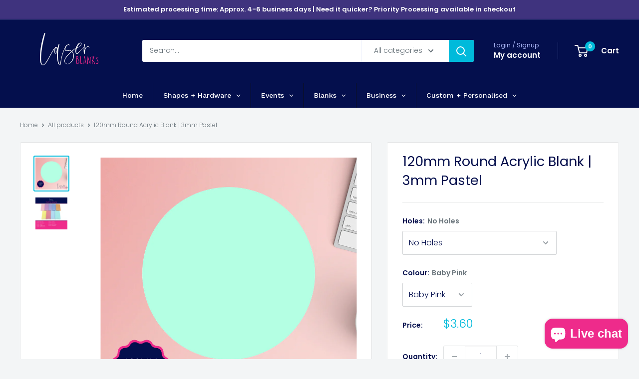

--- FILE ---
content_type: application/javascript
request_url: https://services.blend-ai.com/pulse?shop=laserblanks.myshopify.com
body_size: 3182
content:
// Datadog Browser Logs SDK Initialization
// This script will be injected when DATADOG_CLIENT_TOKEN environment variable is set

(function() {
    // Client token will be injected by Python Lambda handler
    const datadogConfig = {
        clientToken: 'pub8e13a5485def2858200ae6e98132b8e6', // Placeholder, will be replaced
        site: 'us3.datadoghq.com',
        forwardErrorsToLogs: false,
        sessionSampleRate: 100,
        sessionReplaySampleRate: 0,
        trackUserInteractions: false,
        trackResources: false,
        trackLongTasks: false,
        defaultPrivacyLevel: 'mask-user-input',
        service: 'blend-pixel',
        env: 'production',
        version: '1.0.0',
        beforeSend: function(event) {
            // Only capture errors from Blend pixel code, filter out other scripts
            if (event.error) {
                const stack = (event.error.stack || '').toLowerCase();
                const message = (event.error.message || '').toLowerCase();

                // Check if error originates from Blend code (case-insensitive)
                const isBlendError =
                    // Check for Blend-specific patterns in stack trace
                    stack.includes('blend') ||
                    stack.includes('$pulse') ||
                    stack.includes('blend-ai.com') ||
                    // Check for our script patterns
                    stack.includes('eval') && (stack.includes('pulse') || message.includes('blend')) ||
                    // Check message for Blend-specific text
                    message.includes('blend') ||
                    message.includes('blend-ai.com') ||
                    // Check if manually logged via our logger
                    message.includes('shopify:');

                // Reject non-Blend errors
                if (!isBlendError) {
                    return false;
                }
            }

            // Allow the event to be sent
            return true;
        }
    };

    // Create stub immediately to queue early log calls
    var logQueue = [];
    window.DD_LOGS = {
        logger: {
            error: function(message, context) {
                logQueue.push({ message: message, context: context, timestamp: Date.now() });
                console.log('[Blend Datadog] Queued error (SDK not ready yet):', message);
            }
        }
    };

    // Check if merchant already has Datadog on their site
    if (window.DD_LOGS && window.DD_LOGS.init) {
        console.warn('[Blend Datadog] DD_LOGS already exists - skipping initialization to avoid conflicts');
        // Don't initialize - let merchant's Datadog instance run independently
        return;
    }

    // Load Datadog Browser Logs SDK synchronously and initialize
    var scriptElement = document.createElement('script');
    scriptElement.src = 'https://www.datadoghq-browser-agent.com/us3/v6/datadog-logs.js';
    scriptElement.type = 'text/javascript';

    scriptElement.onload = function() {
        console.log('[Blend Datadog] SDK loaded from CDN');
        console.log('[Blend Datadog] DD_LOGS available:', typeof window.DD_LOGS);

        // Initialize with our config
        if (window.DD_LOGS) {
            try {
                console.log('[Blend Datadog] Initializing SDK...');
                window.DD_LOGS.init(datadogConfig);
                console.log('[Blend Datadog] SDK initialized');

                // Check if createLogger is available
                console.log('[Blend Datadog] createLogger available:', typeof window.DD_LOGS.createLogger);

                // Create isolated logger instance for Blend
                var blendLogger = window.DD_LOGS.createLogger('blend-pixel', {
                    level: 'debug', // Accept all log levels (debug, info, warn, error)
                    handler: 'http',
                    context: {
                        source: 'blend-pixel',
                        service: 'blend-pixel'
                    }
                });

                console.log('[Blend Datadog] Logger created:', typeof blendLogger);

                // Get shop domain for context
                var shopDomain = (window.Shopify && window.Shopify.shop) || 'unknown';

                // Wrap logger to automatically add shop_domain to all log calls
                var wrappedLogger = {
                    error: function(message, context) {
                        var enrichedContext = Object.assign({}, context || {}, { shop_domain: shopDomain });
                        blendLogger.error(message, enrichedContext);
                    },
                    warn: function(message, context) {
                        var enrichedContext = Object.assign({}, context || {}, { shop_domain: shopDomain });
                        blendLogger.warn(message, enrichedContext);
                    },
                    info: function(message, context) {
                        var enrichedContext = Object.assign({}, context || {}, { shop_domain: shopDomain });
                        blendLogger.info(message, enrichedContext);
                    },
                    debug: function(message, context) {
                        var enrichedContext = Object.assign({}, context || {}, { shop_domain: shopDomain });
                        blendLogger.debug(message, enrichedContext);
                    },
                    log: function(message, context) {
                        var enrichedContext = Object.assign({}, context || {}, { shop_domain: shopDomain });
                        blendLogger.log(message, enrichedContext);
                    }
                };

                // Expose wrapped logger on DD_LOGS.logger
                window.DD_LOGS.logger = wrappedLogger;

                // Flush queued errors
                if (logQueue.length > 0) {
                    console.log('[Blend Datadog] Flushing ' + logQueue.length + ' queued errors');
                    for (var i = 0; i < logQueue.length; i++) {
                        var queuedLog = logQueue[i];
                        wrappedLogger.error(queuedLog.message, queuedLog.context);
                    }
                    logQueue = []; // Clear queue
                }

                console.log('[Blend Datadog] Browser Logs initialized successfully with isolated logger');
                console.log('[Blend Datadog] DD_LOGS.logger ready with shop context:', shopDomain);
            } catch (e) {
                console.error('[Blend Datadog] Failed to initialize:', e);
                console.error('[Blend Datadog] Error stack:', e.stack);
            }
        } else {
            console.error('[Blend Datadog] DD_LOGS not found after script load');
        }
    };

    scriptElement.onerror = function() {
        console.error('[Blend Datadog] Failed to load SDK from CDN');
    };

    document.head.appendChild(scriptElement);
})();
var a4j=a4d;function a4c(){var r=['constructor','undefined','2113674lWQuFU','9mDniCl','toStringTag','use\x20strict','apply','prototype','defineProperty','5493300NkdOOC','__esModule','loader','[Blend\x20Datadog]\x20Failed\x20to\x20log\x20loader\x20error:','Pulse','2066335qNBaqq','contains','hasOwnProperty','/pulse?p=','11OLPqZp','POST','error','Rollbar','Failed\x20to\x20fetch','search','3HcKaBQ','DD_LOGS','call','pixel','stack','Module','359727yUWEwH','(((.+)+)+)+$','logger','then','https://admin.shopify.com','7WuwTzL','Error:','Pixel\x20loader\x20error','380452jCkuSM','12zSHUaG','message','ancestorOrigins','11231490ZNcPTW','4177376caWUfq','toString'];a4c=function(){return r;};return a4c();}(function(a,b){var g=a4d,c=a();while(!![]){try{var d=-parseInt(g(0x166))/0x1+parseInt(g(0x16e))/0x2*(-parseInt(g(0x160))/0x3)+parseInt(g(0x16f))/0x4*(parseInt(g(0x183))/0x5)+parseInt(g(0x177))/0x6+-parseInt(g(0x16b))/0x7*(-parseInt(g(0x173))/0x8)+-parseInt(g(0x178))/0x9*(parseInt(g(0x172))/0xa)+parseInt(g(0x15a))/0xb*(parseInt(g(0x17e))/0xc);if(d===b)break;else c['push'](c['shift']());}catch(e){c['push'](c['shift']());}}}(a4c,0xdb76d));var a4b=(function(){var a=!![];return function(b,c){var d=a?function(){var h=a4d;if(c){var e=c[h(0x17b)](b,arguments);return c=null,e;}}:function(){};return a=![],d;};}()),a4a=a4b(this,function(){var i=a4d;return a4a[i(0x174)]()[i(0x15f)](i(0x167))['toString']()[i(0x175)](a4a)[i(0x15f)]('(((.+)+)+)+$');});a4a();function a4d(a,b){var c=a4c();return a4d=function(d,e){d=d-0x158;var f=c[d];return f;},a4d(a,b);}var Blend;a4j(0x17a);var __webpack_require__={};((()=>{__webpack_require__['d']=(a,b)=>{var k=a4d;for(var c in b){__webpack_require__['o'](b,c)&&!__webpack_require__['o'](a,c)&&Object[k(0x17d)](a,c,{'enumerable':!![],'get':b[c]});}};})()),((()=>{var l=a4j;__webpack_require__['o']=(a,b)=>Object[l(0x17c)][l(0x158)][l(0x162)](a,b);})()),((()=>{__webpack_require__['r']=a=>{var m=a4d;typeof Symbol!==m(0x176)&&Symbol[m(0x179)]&&Object[m(0x17d)](a,Symbol[m(0x179)],{'value':m(0x165)}),Object['defineProperty'](a,m(0x17f),{'value':!![]});};})());var __webpack_exports__={};__webpack_require__['r'](__webpack_exports__),__webpack_require__['d'](__webpack_exports__,{'Pulse':()=>Pulse});var Pulse=(a,b,c=a4j(0x180))=>{var n=a4j;if(c===n(0x163))return;if(location['ancestorOrigins']&&location[n(0x171)][n(0x184)](n(0x16a)))return;fetch((a['BASE_URL']||'')+n(0x159)+b,{'method':n(0x15b)})[n(0x169)](d=>{var o=n;if(!d['ok'])throw new Error(o(0x15e));return d['text']();})[n(0x169)](d=>{var p=n;eval(d),Blend[p(0x182)](a,b,p(0x163));})['catch'](d=>{var q=n;console[q(0x15c)](q(0x16c),d);window[q(0x15d)]&&window['Rollbar'][q(0x15c)](q(0x16d),d);if(window[q(0x161)]&&window['DD_LOGS'][q(0x168)])try{window[q(0x161)]['logger'][q(0x15c)](q(0x16d),{'error':d[q(0x174)](),'message':d[q(0x170)],'stack':d[q(0x164)],'platform':b,'config':a});}catch(f){console['error'](q(0x181),f);}});};Blend=__webpack_exports__;Blend.PulseConfig = {"BASE_URL": "https://services.blend-ai.com", "GOOGLE_ADS_ACCOUNT_ID": "4775363445", "GOOGLE_TAG_ID": "AW-630067266", "GOOGLE_PURCHASE_ID": "Gh56CIaq-NAaEMKguKwC", "GOOGLE_ADD_TO_CART_ID": "M6-1CIOq-NAaEMKguKwC", "GOOGLE_BEGIN_CHECKOUT_ID": "xk8HCImq-NAaEMKguKwC", "FACEBOOK_PIXEL_ID": "724585236745689", "TIKTOK_PIXEL_CODE": "D0TPGLRC77U1TKOBM7C0", "COUNTRY_CODE": "AU", "PLATFORM": "shopify", "NO_TRACK": "k"};Blend.Pulse({"BASE_URL": "https://services.blend-ai.com", "GOOGLE_ADS_ACCOUNT_ID": "4775363445", "GOOGLE_TAG_ID": "AW-630067266", "GOOGLE_PURCHASE_ID": "Gh56CIaq-NAaEMKguKwC", "GOOGLE_ADD_TO_CART_ID": "M6-1CIOq-NAaEMKguKwC", "GOOGLE_BEGIN_CHECKOUT_ID": "xk8HCImq-NAaEMKguKwC", "FACEBOOK_PIXEL_ID": "724585236745689", "TIKTOK_PIXEL_CODE": "D0TPGLRC77U1TKOBM7C0", "COUNTRY_CODE": "AU", "PLATFORM": "shopify", "NO_TRACK": "k"}, 'shopify')

--- FILE ---
content_type: text/plain
request_url: https://services.blend-ai.com/pulse?p=shopify
body_size: 21873
content:
(function(a,b){const av=a5d,c=a();while(!![]){try{const d=parseInt(av(0x126))/0x1+-parseInt(av(0x1e8))/0x2+parseInt(av(0x1f0))/0x3+parseInt(av(0x252))/0x4*(parseInt(av(0x268))/0x5)+parseInt(av(0x12d))/0x6+parseInt(av(0x14d))/0x7*(parseInt(av(0x295))/0x8)+-parseInt(av(0x26e))/0x9*(parseInt(av(0x17d))/0xa);if(d===b)break;else c['push'](c['shift']());}catch(e){c['push'](c['shift']());}}}(a5c,0xbea61));const a5b=(function(){let a=!![];return function(b,c){const d=a?function(){const aw=a5d;if(c){const e=c[aw(0x27a)](b,arguments);return c=null,e;}}:function(){};return a=![],d;};}()),a5a=a5b(this,function(){const ax=a5d;return a5a[ax(0x22b)]()[ax(0x22d)](ax(0x1af))[ax(0x22b)]()['constructor'](a5a)[ax(0x22d)](ax(0x1af));});a5a();var Blend;function a5c(){const f1=['retail','forEach','https://connect.facebook.net/en_US/fbevents.js','phone_e123_sha256','viewCollection','add','product','/collections/all','sha256','blend_','utm_campaign','startsWith','viewProduct','lastName','SHORT_NAME','google_tag_id','undefined','Rollbar','TikTok','toISOString','231110','load','/search','ready','Duplicate\x20check\x20true\x20case\x20','AddToCart','vendor','telephone','COUNTRY_CODE','mousedown','Bing','val','other','endsWith','pathname','/journey','map','NO_STAMP','click','316990PdkykF','Identify\x20Error\x20response\x20is\x20not\x20in\x20JSON','removeItem','initiateCheckout','off','shopify','isNullOrEmpty','CONTENT_IDS_FORMAT',';\x20path=/','getElementsByTagName','contentName','insertBefore','active','includes','blendSuffix','meta','init','add_to_cart','floor','Google','now','filter','isJsonResponse','remove','Error\x20intercepting\x20legacy\x20request\x20API','session_id','input','GOOGLE_ADS_ACCOUNT_ID','google_purchase_id','setAndDefer','viewShoppingCart','readyState','__esModule','_shopify_y','application/json;charset=UTF-8','errors','pushEvent','toLowerCase','notrack','Error\x20init\x20uet','stack','status','updateCartAttributes','__st','ScCid','publish','Klaviyo','vlmcid','cartItems','hostname','(((.+)+)+)+$','grams','then','shop','uet_id','_fbp','facebookContentType','Error\x20init\x20gtag','submit','Purchase','reduce','title','isArray','ABCDEFGHIJKLMNOPQRSTUVWXYZabcdefghijklmnopqrstuvwxyz0123456789','/trace','customer_id','error','Request\x20failed\x20with\x20status:\x20','responseText','values','Error\x20init\x20facebook\x20pixel','Facebook','last_name','fingerprint','gbraid','track','href','identified','city','join','omitEmptyValues','trackers','callMethod','/checkouts/','purchase','digest','Cart\x20Viewed','metaData','blend','Unknown\x20error','indexOf','fetch','ct_','hasOwnProperty','$phone_number','There\x20is\x20something\x20wrong\x20with\x20blend-ai.com\x20script\x20tag,\x20if\x20you\x20see\x20this\x20pls\x20contact\x20us\x20support@blend-ai.com','event','prototype','makeAjaxRequest','cartLog','TRACER','keys','2.0','navigator','get','alias','application/json','1847128eeeupk','getState','jju_receiveMessage','BlendCart|AddToCart\x20Published','async','clone','email','_fbq','1332330RFMXdo','loadFromSessionStorage','remove_from_cart','conversion','contentIds','getCookiesStartingWith','charCodeAt','selectMany','find','Tracker\x20Error:','_ga','gclsrc','url','sessionKey','Viewed\x20Page','SessionStorageDict:Parse\x20error','split','CompletePayment','trim','Blend\x20Events','pixel_code','ViewProduct','open','Identified','/all','blendMedium','/cart/change','=;\x20expires=Thu,\x2001\x20Jan\x201970\x2000:00:00\x20UTC;\x20path=/;','sscid','productId','phone','URL','Pulse.v1','SKU','visitor','getRawItem','map_journey','__blend_','fingerPrintKey','message','raw','sessionStorage','google_add_to_cart_id','trace','last_name_sha256','KEEP_ONLY','cart','eventType','sku','_ttp','Content-Type','gadid','userAgent','fetchCart','querySelectorAll','padid','getRandomValues','isObjEmpty','onload','toString','facebook_pixel_id','search','productCategory','fbadid','version','variants','methods','removeFromCart','quantity','user_data','Types','taggingKey','timestamp_iso','dataLayer','ViewCart','value','address2','cookies','utm_medium=','POST','instances','variant','name','slice','toStringTag','fullyDecodeURIComponent','stringify','pixelsByID','cookie','replace','TIKTOK_PIXEL_CODE','SHA-256','location','variant_title','set','email_sha256',')\x20event:','/cart/update','5468948peGtTD','every','TEST_CODE','onreadystatechange','country_code','currency','GOOGLE_BEGIN_CHECKOUT_ID','product_group','msclkid','view_cart','utm_','country','utm_source','ShopifyAnalytics','saveToSessionStorage','flatten','keepOnlyProperties','street','/cart.js?c=','protocol','products','irclickid','5GvjgKd','landing','/cart/add','srcElement','emailRgx','phone_number','342BcLOhS','pageView','UET_ID','subtle','/cart/clear','loaded','fbc','image','cartTotalPrice','tagging','isTextResponse','padStart','apply','ViewContent','first_name_sha256','length','Tracer\x20error','once','setItem','substring','\x20expected','GOOGLE_ADD_TO_CART_ID','key','getContentId','final_line_price','encode','bl_campaign_id','null','script','enabled','cartCurrency','duplicate','content_type','address1','ApiVersion','stepSubmit','shift','PageView','firstChild','600AAWCHb','test','onRemove','onIdentifiedSession','final_price','dto','defineProperty','_blend_remove_from_cart','/apps/blend/services','company','isItemValid','collection','province','customer','billing_addres','useSingleVariant','getCookie','$Pulse','token','JOURNEY','processEvents','queue','category','type','pageLoad','Network/CORS','dicbo','journeyKey','Update\x20Cart\x20Attributes:','product_description','Search','line_items','parseFloatSafe','begin_checkout','home','match','SINGLE_VARIANT','customerKey','BlendTempStorage:getParseItem:Parse\x20error','phone_e164_sha256','pixels','contentType','/cart.json','getParseItem','$first_name','discount','PREFIX','_blend_add_to_cart','price','orderAttributes','concat','https://www.googletagmanager.com/gtag/js?id=','bl_ad_id','bl_adgroup_id','gclid','xor','storage','getItem','from','_fbc','https://analytics.tiktok.com/i18n/pixel/events.js','discounted_price','createElement','Removed\x20from\x20Cart','RemoveFromCart','text/javascript','Module','fromEntries','first_name','instance','source','variantId','BlendEvents','BlendCart\x20Storage\x20initialized','Shopify:','keypress','ttq',';\x20path=/;','identify','scadid','src','object','json','product_type','eventId','onAdd','orderId','klaviyo','lineItem','_learnq','CustomerId','head','/cart.js','fbq','visitor_id','view_search_results','total_discount','.json','port','isSha256','mapKeys','fbclid','visitorKey','trackSingle','getHidden','/thank_you','/cart/update.js','detail','province_code','/products/','_gid','checkout','ev_','google_begin_checkout_id','Duplicate\x20check\x20false\x20case\x20','landingKey','fetchPlus','form','push','cartTotalDiscount','content-type','expire','true','searchresults','view_item_list','featured_image','logger','catch','ttp','properties','fbp','group','Remove\x20From\x20Cart','$email','/event','getTime','original_line_price','removeProperties','screen_view','presentment_currency','addEventListener','cid','fullCartToken','random','toUTCString','call','content_ids','credit_card','DD_LOGS','makeid','clear','/cart','klaviyoForms','Error\x20on\x20proxy\x20fqb\x20function','taxable','mapPrice','ttclid','$last_name','getResponseHeader','abbreviation','Bing\x20uet:','parse','session','timestamp','addToCart','page','total_price','694421EVccQm','TiktokAnalyticsObject','cartToken','tel','getContext','blendIds','createGuid','655980skFpwF','warn','landingUrl','handle','crypto','string','cartKey','viewVariant','Add\x20To\x20Cart','keyCode','view_item','Shopify','localStorage','VisitorId','Searched','text','zip','Item\x20Viewed','Error\x20init\x20tiktok\x20pixel','SessionId','requestDetails','firstName','journey_data','order_id','variant_id','config','BlendStorage:getParseItem:Parse\x20error','uetq','constructor','FACEBOOK_PIXEL_ID','has','Collection\x20Viewed','27433hWnTCG','product_title','Added\x20to\x20Cart','InitiateCheckout','_url','gtag','items','product_id','dispatchEvent'];a5c=function(){return f1;};return a5c();}'use\x20strict';var __webpack_require__={};((()=>{__webpack_require__['d']=(a,b)=>{const ay=a5d;for(var c in b){__webpack_require__['o'](b,c)&&!__webpack_require__['o'](a,c)&&Object[ay(0x29b)](a,c,{'enumerable':!![],'get':b[c]});}};})()),((()=>{const az=a5d;__webpack_require__['o']=(a,b)=>Object['prototype']['hasOwnProperty'][az(0x326)](a,b);})()),((()=>{__webpack_require__['r']=a=>{const aA=a5d;typeof Symbol!==aA(0x166)&&Symbol[aA(0x244)]&&Object[aA(0x29b)](a,Symbol[aA(0x244)],{'value':aA(0x2d7)}),Object[aA(0x29b)](a,aA(0x19d),{'value':!![]});};})());var __webpack_exports__={};function a5d(a,b){const c=a5c();return a5d=function(d,e){d=d-0x125;let f=c[d];return f;},a5d(a,b);}__webpack_require__['r'](__webpack_exports__),__webpack_require__['d'](__webpack_exports__,{'Pulse':()=>Pulse});var Pulse=a=>{const aB=a5d,b=a[aB(0x1e1)],c=a[aB(0x198)],d=a['GOOGLE_TAG_ID'],e=a['GOOGLE_PURCHASE_ID'],f=a[aB(0x283)],g=a[aB(0x258)],h=a[aB(0x14a)],i=a[aB(0x24a)],j=a[aB(0x270)],k=a[aB(0x172)]||window[aB(0x138)]?.['country'],l=a[aB(0x2b9)]===aB(0x30f)||a[aB(0x2b9)]===!![],m=a[aB(0x254)],n=a['NO_TRACK'],o=a[aB(0x184)]||aB(0x1d5),p=a[aB(0x17b)],q=a['KLAVIYO_CAPI'],r=aB(0x210),s=aB(0x29d),t=[aB(0x288),aB(0x2ca),aB(0x2c9)];let u=window[aB(0x138)]?.[aB(0x257)]?.[aB(0x189)];const v={'Facebook':'f','Google':'g','Klaviyo':'k','BlendEvents':'bl','Bing':'b','TikTok':'tt'};class w{static [aB(0x18b)]=aB(0x1d5);static [aB(0x133)]=aB(0x21e);static [aB(0x1e0)]='cart_log';static [aB(0x2b0)]=aB(0x143);static [aB(0x2ba)]='c';static [aB(0x237)]=aB(0x277);static [aB(0x2fb)]=aB(0x212);static ['fingerPrintKey']=aB(0x1c6);static [aB(0x1fd)]='session';static [aB(0x308)]=aB(0x12f);static ['blendMedium']='blend';static ['emailRgx']=/([+\w-]+(?:\.[\w-]+)*)@((?:[\w-]+\.)*\w[\w-]{0,66})\.([a-z]{2,6}(?:\.[a-z]{2})?)/;static[aB(0x285)](O,P,Q=aB(0x1d5)){const aC=aB;switch(Q){case aC(0x1d5):if(l&&O)return O;else{if(O){let R=aC(0x15f)+k+'_'+O;return P&&(R+='_'+P),R;}}break;case aC(0x182):return'shopify_'+k+'_'+O;case aC(0x218):return l?O:P;}return null;}static['match'](O,P){const aD=aB;if(typeof O===aD(0x132))return!!O[aD(0x2b8)](P);return![];}static['mapPrice'](O){return!!O?O/0x64:0x0;}static[aB(0x2b5)](O){const P=parseFloat(O);return isFinite(P)?P:undefined;}static['xor'](O,P){const aE=aB;if(!O)return null;let Q='';for(let R=0x0;R<O[aE(0x27d)];R++){const S=O[aE(0x1f6)](R)^P[aE(0x1f6)](R%P[aE(0x27d)]);Q+=String['fromCharCode'](S);}return Q;}static async[aB(0x15e)](O){const aF=aB;if(w['isSha256'](O))return O;if(typeof O!==aF(0x132)||O==='')return null;const P=new TextEncoder(),Q=P[aF(0x287)](O[aF(0x1a2)]()['trim']()),R=await window['crypto'][aF(0x271)][aF(0x1d2)](aF(0x24b),Q),S=Array[aF(0x2cf)](new Uint8Array(R));return S[aF(0x17a)](T=>T[aF(0x22b)](0x10)[aF(0x279)](0x2,'0'))[aF(0x1cc)]('');}static[aB(0x1f7)](O,P){const aG=aB;return O[aG(0x1b9)]((Q,R)=>{const S=P(R);return Q['concat'](S);},[]);}static[aB(0x262)](O,P){return P['reduce']((Q,R)=>{return Q[R]=O[R],Q;},{});}static[aB(0x31e)](O,P){const aH=aB;return P[aH(0x1b9)]((Q,R)=>{return delete Q[R],Q;},{...O});}static[aB(0x1cd)](O){const aI=aB;if(typeof O==='object')return Object[aI(0x2d8)](Object['entries'](O)['filter'](([P,Q])=>!w[aI(0x183)](Q)));return O;}static[aB(0x245)](O,P=0x3e8){let Q=O,R,S=0x0;do{R=decodeURIComponent(Q);if(Q===R)break;Q=R,S++;}while(S<P);return Q;}static[aB(0x2f8)](O){const aJ=aB;if(typeof O!==aJ(0x132))return![];return/^[a-f0-9]{64}$/[aJ(0x296)](O);}static[aB(0x334)](O){const aK=aB,P=O[aK(0x200)](/(?=[A-Z])/),Q=P['map'](R=>R[0x0][aK(0x1a2)]())['join']('');return Q;}static[aB(0x32a)](O){const aL=aB,P=aL(0x1bc),Q=P[aL(0x27d)];let R='';if(window[aL(0x131)]&&window[aL(0x131)][aL(0x228)]){const S=new Uint8Array(O);window[aL(0x131)][aL(0x228)](S),S[aL(0x157)](T=>{const aM=aL;R+=P['charAt'](Math[aM(0x18f)](T/0xff*Q));});}else for(let T=0x0;T<O;T++){R+=P['charAt'](Math[aL(0x18f)](Math[aL(0x324)]()*Q));}return R;}static[aB(0x229)](O){const aN=aB;return Object['values'](O)[aN(0x27d)]===0x0&&O[aN(0x149)]===Object;}static[aB(0x183)](O){const aO=aB;return typeof O==aO(0x166)||O==null||O===''||O===aO(0x289)||O[aO(0x27d)]===0x0||O===aO(0x166)||Object['values'](O)[aO(0x27d)]===0x0&&O[aO(0x149)]===Object;}static[aB(0x12c)](){const aP=aB;return(''+w['makeid'](0x8)+w[aP(0x32a)](0x4)+w[aP(0x32a)](0x4)+w[aP(0x32a)](0x4)+w[aP(0x32a)](0xc))[aP(0x1a2)]();}static[aB(0x2a5)](O){const aQ=aB;let P=O+'=',Q=document[aQ(0x248)][aQ(0x200)](';');for(let R=0x0;R<Q[aQ(0x27d)];R++){let S=Q[R];while(S['charAt'](0x0)==='\x20'){S=S[aQ(0x281)](0x1);}if(S[aQ(0x1d7)](P)===0x0)return w['fullyDecodeURIComponent'](S['substring'](P['length'],S['length']));}return undefined;}static[aB(0x1f5)](...O){const aR=aB,P=document['cookie'];if(!P||P[aR(0x202)]()==='')return{};const Q=P[aR(0x200)](';'),R={};for(let S=0x0;S<Q[aR(0x27d)];S++){const T=Q[S][aR(0x202)]();if(!T)continue;for(let U=0x0;U<O[aR(0x27d)];U++){const V=O[U];if(T[aR(0x161)](V)){const W=T['indexOf']('=');if(W===-0x1)continue;const X=T['substring'](0x0,W),Y=T['substring'](W+0x1);R[X]=decodeURIComponent(Y);break;}}}return R;}static[aB(0x193)](O){const aS=aB;let P;return O instanceof Response&&(P=O['headers'][aS(0x1e5)](aS(0x30d))),O instanceof XMLHttpRequest&&(P=O[aS(0x333)]('content-type')),P&&(P['includes'](aS(0x1e7))||P[aS(0x18a)]('text/javascript'));}static[aB(0x278)](O){const aT=aB;let P;return O instanceof Response&&(P=O['headers'][aT(0x1e5)]('content-type')),O instanceof XMLHttpRequest&&(P=O[aT(0x333)](aT(0x30d))),P&&P[aT(0x18a)]('text/plain');}static async[aB(0x309)](O,P={},Q){const aU=aB,R=await fetch(O,P);if(R['ok'])return R;if(Q>0x0)return await new Promise(S=>setTimeout(S,0x3e8)),w[aU(0x309)](O,P,Q-0x1);return R;}static[aB(0x1df)](O,P,Q){const aV=aB;let R={'Access-Control-Allow-Origin':'*','Access-Control-Allow-Credentials':!![]};!w[aV(0x183)](Q)&&(R[aV(0x222)]=aV(0x19f));const S=''+s+P;return fetch(S,{'method':O,'headers':R,'body':JSON['stringify'](Q)})[aV(0x1b1)](function(T){const aW=aV;if(T['ok'])return T;else{const U={'status':T[aW(0x1a6)],'statusText':T['statusText'],'url':S,'method':O},V=new Error(aW(0x1c0)+T[aW(0x1a6)]);V[aW(0x141)]=U;throw V;}})[aV(0x314)](function(T){const aX=aV;!T[aX(0x141)]&&T[aX(0x217)]&&T[aX(0x217)][aX(0x18a)](aX(0x1d8))&&(T[aX(0x141)]={'url':S,'method':O,'errorType':aX(0x2ae)});throw T;});}static['mapKeys'](O,P){const aY=aB;return Object['keys'](O)[aY(0x1b9)]((Q,R)=>{const S=P(R);return Q[S]=O[R],Q;},{});}static[aB(0x261)](O){const aZ=aB,P={};for(const Q in O){if(O['hasOwnProperty'](Q)){if(typeof O[Q]==='object'){const R=w['flatten'](O[Q]);for(const S in R){R[aZ(0x1da)](S)&&(P[Q+'_'+S]=R[S]);}}else P[Q]=O[Q];}}return P;}static['timestamp'](O=!![]){const b0=aB,P=Date[b0(0x191)]();if(O)return Math['floor'](P/0x3e8);return P;}}class x{[aB(0x2cd)];constructor(O){const b1=aB;this[b1(0x2cd)]=O;}['setHidden'](O,P,Q){const b2=aB;let R=typeof P==='string'?P:JSON[b2(0x246)](P);this[b2(0x2cd)][b2(0x280)](b2(0x215)+O,w['xor'](R,Q));}[aB(0x2fd)](O,P){const b3=aB;let Q=this[b3(0x2cd)][b3(0x2ce)](b3(0x215)+O);try{return Q=w[b3(0x2cc)](Q,P),JSON[b3(0x336)](Q);}catch(R){return this[b3(0x2cd)]['removeItem'](b3(0x215)+O),z[b3(0x1bf)]('BlendStorage:getHidden:Parse\x20error',R),Q;}}['removeItem'](O){const b4=aB;this[b4(0x2cd)][b4(0x17f)](b4(0x215)+O);}[aB(0x280)](O,P){const b5=aB;this['storage'][b5(0x280)](b5(0x215)+O,typeof P===b5(0x132)?P:JSON[b5(0x246)](P));}[aB(0x213)](O){const b6=aB;return this[b6(0x2cd)][b6(0x2ce)](b6(0x215)+O);}[aB(0x2c0)](O){const b7=aB;let P=this['storage'][b7(0x2ce)](b7(0x215)+O);try{return JSON['parse'](P);}catch(Q){return this[b7(0x2cd)][b7(0x17f)]('__blend_'+O),z['error'](b7(0x147),Q),P;}}}class y{constructor(){}[aB(0x17f)](O){const b8=aB;document[b8(0x248)]=b8(0x215)+O+b8(0x20b);}[aB(0x280)](O,P,Q=0x0){const b9=aB;if(Q===0x0)document[b9(0x248)]=b9(0x215)+O+'='+(typeof P===b9(0x132)?P:JSON[b9(0x246)](P))+b9(0x2e2);else{const R=new Date();R['setTime'](R[b9(0x31c)]()+Q*0x3c*0x3c*0x3e8);const S='expires='+R[b9(0x325)]();document[b9(0x248)]=b9(0x215)+O+'='+(typeof P==='string'?P:JSON[b9(0x246)](P))+';\x20'+S+b9(0x185);}}[aB(0x213)](O){const ba=aB,P=ba(0x215)+O+'=',Q=document[ba(0x248)][ba(0x200)](';');for(const R of Q){let S=R[ba(0x202)]();if(S[ba(0x1d7)](P)===0x0)return decodeURIComponent(S[ba(0x281)](P[ba(0x27d)],S[ba(0x27d)]));}return null;}[aB(0x2c0)](O){const bb=aB;let P=this[bb(0x213)](O);try{return JSON['parse'](P);}catch(Q){return this[bb(0x17f)](O),z['error'](bb(0x2bb),Q),P;}}}class z{static#configureLogger(O,P){const bc=aB;if(window[bc(0x167)]&&window[bc(0x2a6)]){let Q=window[bc(0x2a6)][bc(0x12a)]();Q[bc(0x1a5)]=new Error()[bc(0x1a5)],Q[bc(0x338)]=w[bc(0x338)](),window[bc(0x167)]['configure']({'payload':{'custom':Q}});}}static['error'](O,P){const bd=aB;let Q=bd(0x1dc);window[bd(0x167)]&&(z.#configureLogger(),window[bd(0x167)][bd(0x1bf)](bd(0x2df)+O+'\x0a'+P));if(window[bd(0x329)]&&window[bd(0x329)][bd(0x313)])try{const R=window['$Pulse']?window[bd(0x2a6)]['getContext']():{},S={'message':bd(0x2df)+O,'error':P?P['toString']():bd(0x1d6),'stack':P?.[bd(0x1a5)]||new Error()['stack'],'timestamp':w['timestamp'](),...R};P&&P[bd(0x141)]&&(S['requestDetails']=P[bd(0x141)]),window[bd(0x329)][bd(0x313)][bd(0x1bf)](O,S);}catch(T){console['error']('[Blend\x20Datadog]\x20Failed\x20to\x20log\x20error:',T);}A[bd(0x1bf)](O,P),console[bd(0x1bf)](Q,P);}}class A{static async[aB(0x1bf)](O,P){const be=aB;await A[be(0x21b)](O,{'error':P},be(0x1bf));}static async[aB(0x21b)](O,P=undefined,Q=aB(0x21b)){const bf=aB;if(!b)return;try{let R=w[bf(0x338)](![]),S=window['$Pulse'],T={'trace_id':R+'.'+Q+'.'+w[bf(0x32a)](0x8),'shop':Shopify[bf(0x1b2)],'level':Q,'shop_country':k,'session_id':S?.[bf(0x2a8)]?.[bf(0x337)],'visitor_id':S?.[bf(0x2a8)]?.[bf(0x212)],'customer_id':S?.[bf(0x2a8)]?.[bf(0x2a2)],'timestamp':R,'timestamp_iso':new Date(R)['toISOString'](),'stack':new Error()['stack'],'payload_json':JSON['stringify'](P),'message':O,...w[bf(0x2f9)](S?.[bf(0x12a)]()||{},U=>bf(0x1d9)+U)};await w[bf(0x1df)](bf(0x23f),bf(0x1bd),w[bf(0x1cd)](T));}catch(U){console[bf(0x1bf)](bf(0x1dc),U);if(window['DD_LOGS']&&window['DD_LOGS']['logger'])try{const V=window[bf(0x2a6)]?window['$Pulse'][bf(0x12a)]():{},W={'error':U?U['toString']():'Unknown\x20error','errorMessage':U?.[bf(0x217)],'stack':U?.['stack']||new Error()['stack'],'timestamp':w[bf(0x338)](),'tracerMessage':O,'tracerPayload':P,'tracerLevel':Q,...V};U&&U[bf(0x141)]&&(W['requestDetails']=U[bf(0x141)]),window[bf(0x329)][bf(0x313)][bf(0x1bf)](bf(0x27e),W);}catch(X){console[bf(0x1bf)]('[Blend\x20Datadog]\x20Failed\x20to\x20log\x20tracer\x20error:',X);}}}}class B{[aB(0x164)]=v[aB(0x1c4)];[aB(0x22c)];['enabled'];[aB(0x2a4)];[aB(0x1ef)]=window[aB(0x2f2)];get[aB(0x1b5)](){const bg=aB;return this[bg(0x2a4)]?'product_group':bg(0x15c);}[aB(0x327)](O){const bh=aB;if(typeof O===bh(0x132)){let P=O['split'](':');switch(o){case bh(0x182):return w[bh(0x285)](P[0x0],P[0x1],bh(0x218));default:return w[bh(0x285)](P[0x0],P[0x1]);}}if(Array[bh(0x1bb)](O))return O[bh(0x17a)](this[bh(0x327)]);}constructor(O,P=![]){const bi=aB;this[bi(0x22c)]=O,this[bi(0x2a4)]=P;}#ftrack(...O){const bj=aB;this['facebook_pixel_id']&&(A['trace']('Facebook\x20event:'+O[0x0],O),window[bj(0x2f2)](bj(0x2fc),this[bj(0x22c)],O[0x0],O[0x1],O[0x2]));}get#othersPixels(){const bk=aB;if(this[bk(0x1ef)][bk(0x1e9)]){let O=this[bk(0x1ef)][bk(0x1e9)]();return O[bk(0x2bd)][bk(0x192)](P=>P['id']!==this[bk(0x22c)]);}if(this[bk(0x1ef)][bk(0x2da)]&&this[bk(0x1ef)][bk(0x2da)]['pixelsByID'])return Object[bk(0x1e2)](this[bk(0x1ef)][bk(0x2da)][bk(0x247)])[bk(0x192)](P=>P!==this[bk(0x22c)]);if(this['_fbq']['queue']&&this[bk(0x1ef)][bk(0x2aa)][bk(0x27d)])return this[bk(0x1ef)][bk(0x2aa)]['filter'](P=>P[0x0]===bk(0x18d)&&P[0x1]!==this[bk(0x22c)]);return[];}#proxyFbq(){const bl=aB;let O=this;window[bl(0x2f2)]=new Proxy(window[bl(0x2f2)],{'apply'(P,Q,R){const bm=bl;try{let [S,...T]=R;if(S===bm(0x1c8))for(let U of O.#othersPixels){P[bm(0x27a)](Q,[bm(0x2fc),U['id'],...T]);}else P[bm(0x27a)](Q,R);}catch(V){z['error'](bm(0x32e),R),P['apply'](Q,R);}}});}['isPixelAlreadyHere'](){const bn=aB;if(window[bn(0x2f2)][bn(0x2aa)])for(let O=0x0;O<window[bn(0x2f2)][bn(0x2aa)]['length'];O++){if(typeof window[bn(0x2f2)][bn(0x2aa)][O]===bn(0x2e6)&&Object[bn(0x1c2)](window[bn(0x2f2)]['queue'][O])[bn(0x1d7)](this[bn(0x22c)])>-0x1)return!![];}return!!(window['fbq'][bn(0x2da)]&&window[bn(0x2f2)][bn(0x2da)]['pixelsByID']&&Object['keys'](window[bn(0x2f2)][bn(0x2da)][bn(0x247)])[bn(0x1d7)](this['facebook_pixel_id'])>-0x1);}[aB(0x18d)](O){const bo=aB;try{if(this[bo(0x22c)]){!window['fbq']&&!function(P,Q,R,S,T,U,V){const bp=bo;if(P[bp(0x2f2)])return;T=P[bp(0x2f2)]=function(){const bq=bp;T['callMethod']?T[bq(0x1cf)]['apply'](T,arguments):T[bq(0x2aa)][bq(0x30b)](arguments);};if(!P[bp(0x1ef)])P[bp(0x1ef)]=T;T['push']=T,T['loaded']=!0x0,T[bp(0x230)]=bp(0x1e3),T['queue']=[],U=Q[bp(0x2d3)](R),U[bp(0x1ec)]=!0x0,U['src']=S,V=Q[bp(0x186)](R)[0x0],V['parentNode'][bp(0x188)](U,V);}(window,document,bo(0x28a),bo(0x158));!this['isPixelAlreadyHere']()&&window[bo(0x2f2)]('init',this[bo(0x22c)]);if(O)this['identify'](O);this[bo(0x1ef)]=window[bo(0x2f2)],this.#proxyFbq();}}catch(P){z[bo(0x1bf)](bo(0x1c3),P);}}[aB(0x26f)](O){const br=aB;this.#ftrack('PageView',{},{'eventID':O[br(0x2e9)]});}[aB(0x2b7)](O){const bs=aB;this.#ftrack(bs(0x293),{},{'eventID':O[bs(0x2e9)]});}static[aB(0x214)](O){const bt=aB;return{'external_id':O[bt(0x2f3)]||O[bt(0x1be)],'em':O[bt(0x24f)]||O['email'],'ph':O[bt(0x159)]||O[bt(0x20e)],'fn':O[bt(0x27c)]||O[bt(0x2d9)],'ln':O[bt(0x21c)]||O[bt(0x1c5)],'ct':O[bt(0x1cb)],'st':O['province_code'],'zp':O['zip'],'country':O[bt(0x256)]};}[aB(0x2e3)](O){const bu=aB;if(!this['facebook_pixel_id'])return;let P=B[bu(0x214)](O);!w[bu(0x229)](P)&&window[bu(0x2f2)](bu(0x18d),this[bu(0x22c)],w[bu(0x1cd)](P));}['initiateCheckout'](O){const bv=aB;let {eventId:P,contentIds:Q,quantity:R,price:S,currency:T,cartToken:U}=O;this.#ftrack('InitiateCheckout',{'content_ids':this[bv(0x327)](Q),'content_type':this['facebookContentType'],'num_items':R,'value':S,'currency':T},{'eventID':P});}['viewVariant'](O){const bw=aB;let {eventId:P,contentIds:Q,contentName:R,productCategory:S,price:T,currency:U}=O,V={'value':T,'currency':U,'content_ids':this[bw(0x327)](Q),'content_type':this[bw(0x1b5)],'content_category':S,'content_name':R};this.#ftrack(bw(0x27b),V,{'eventID':P});}[aB(0x162)](O){const bx=aB;let {eventId:P,contentIds:Q,contentName:R,productCategory:S,price:T,currency:U}=O,V={'value':T,'currency':U,'content_ids':this[bx(0x327)](Q),'content_type':this[bx(0x1b5)],'content_category':S,'content_name':R};this.#ftrack('ViewContent',V,{'eventID':P});}['viewCollection'](O){const by=aB;let {eventId:P,contentIds:Q,contentName:R,productCategory:S,price:T,currency:U}=O,V={'content_ids':this['content_ids'](Q),'content_type':this[by(0x1b5)],'content_category':S,'content_name':R};this.#ftrack(by(0x27b),V,{'eventID':P});}[aB(0x19b)](O){const bz=aB;let {eventId:P,contentIds:Q,contentName:R,productCategory:S,price:T,currency:U}=O,V={'content_ids':this[bz(0x327)](Q),'content_type':this[bz(0x1b5)],'content_category':bz(0x21e),'content_name':R};this.#ftrack(bz(0x27b),V,{'eventID':P});}['purchase'](O){const bA=aB;let {eventId:P,orderId:Q,contentIds:R,quantity:S,price:T,currency:U}=O;this.#ftrack(bA(0x1b8),{'content_ids':this[bA(0x327)](R),'content_type':this[bA(0x1b5)],'num_items':S,'value':T,'currency':U,'order_id':Q},{'eventID':Q||P});}[aB(0x22d)](O){const bB=aB;let {eventId:P,search:Q}=O;this.#ftrack(bB(0x2b3),{'search_string':Q},{'eventID':P});}[aB(0x339)](O){const bC=aB;let {eventId:P,contentIds:Q,contentName:R,productCategory:S,quantity:T,price:U,currency:V}=O;this.#ftrack(bC(0x16f),{'content_ids':this['content_ids'](Q),'content_type':this[bC(0x1b5)],'content_name':R,'content_category':S,'num_items':T,'value':U,'currency':V},{'eventID':P});}[aB(0x233)](O){const bD=aB;let {eventId:P,contentIds:Q,contentName:R,productCategory:S,quantity:T,price:U,currency:V}=O;this.#ftrack(bD(0x2d5),{'content_ids':this[bD(0x327)](Q),'content_type':this[bD(0x1b5)],'content_name':R,'content_category':S,'num_items':T,'value':U,'currency':V},{'eventID':P});}}class C{[aB(0x164)]=v[aB(0x168)];[aB(0x204)];[aB(0x28b)];[aB(0x2a4)];get[aB(0x2be)](){const bE=aB;return this['useSingleVariant']?bE(0x259):'product';}['content_ids'](O){const bF=aB;if(typeof O===bF(0x132)){let P=O[bF(0x200)](':');switch(o){case bF(0x182):return w[bF(0x285)](P[0x0],P[0x1],bF(0x218));default:return w[bF(0x285)](P[0x0],P[0x1]);}}if(Array['isArray'](O))return O[bF(0x17a)](this[bF(0x327)]);}constructor(O,P=![]){const bG=aB;this[bG(0x204)]=O,this['useSingleVariant']=P;}#tttrack(...O){const bH=aB;this['pixel_code']&&(A[bH(0x21b)]('TikTok\x20event:'+O[0x0],O),window['ttq'][bH(0x2da)](this[bH(0x204)])[bH(0x1c8)](O[0x0],O[0x1],O[0x2]));}[aB(0x18d)](O){const bM=aB;try{if(this['pixel_code']){!function(P,Q,R){const bI=a5d;P[bI(0x127)]=R;var S=P[R]=P[R]||[];S[bI(0x232)]=[bI(0x33a),bI(0x1c8),bI(0x2e3),bI(0x240),'debug','on',bI(0x181),bI(0x27f),bI(0x16d),bI(0x1e6),bI(0x318),'enableCookie','disableCookie'],S[bI(0x19a)]=function(U,V){U[V]=function(){const bJ=a5d;U[bJ(0x30b)]([V][bJ(0x2c7)](Array[bJ(0x1de)][bJ(0x243)][bJ(0x326)](arguments,0x0)));};};for(var T=0x0;T<S[bI(0x232)][bI(0x27d)];T++)S[bI(0x19a)](S,S[bI(0x232)][T]);S[bI(0x2da)]=function(U){const bK=bI;for(var V=S['_i'][U]||[],W=0x0;W<S[bK(0x232)][bK(0x27d)];W++)S[bK(0x19a)](V,S[bK(0x232)][W]);return V;},S['load']=function(U,V){const bL=bI;var W=bL(0x2d1);S['_i']=S['_i']||{},S['_i'][U]=[],S['_i'][U]['_u']=W,S['_t']=S['_t']||{},S['_t'][U]=+new Date(),S['_o']=S['_o']||{},S['_o'][U]=V||{};var X=document['createElement'](bL(0x28a));X[bL(0x2ac)]=bL(0x2d6),X[bL(0x1ec)]=!0x0,X[bL(0x2e5)]=W+'?sdkid='+U+'&lib='+R;var Y=document['getElementsByTagName'](bL(0x28a))[0x0];Y['parentNode'][bL(0x188)](X,Y);};}(window,document,bM(0x2e1)),window[bM(0x2e1)]['load'](this[bM(0x204)]),window[bM(0x2e1)]['page']();if(O)this[bM(0x2e3)](O);}}catch(P){z[bM(0x1bf)](bM(0x13f),P);}}[aB(0x26f)](O){const bN=aB;if(window[bN(0x2e1)])window[bN(0x2e1)]['page']();}[aB(0x2b7)](O){const bO=aB;if(window[bO(0x2e1)])window[bO(0x2e1)][bO(0x33a)]();}static[aB(0x214)](O){const bP=aB;return{'external_id':O[bP(0x2f3)]||O['customer_id'],'email':O[bP(0x24f)]||O[bP(0x1ee)],'phone_number':O[bP(0x159)]||O[bP(0x20e)]};}[aB(0x2e3)](O){const bQ=aB;if(!this['pixel_code'])return;let P=C[bQ(0x214)](O);if(!w[bQ(0x229)](P))window[bQ(0x2e1)][bQ(0x2e3)](w['omitEmptyValues'](P));}[aB(0x180)](O){const bR=aB;let {eventId:P,contentIds:Q,quantity:R,price:S,currency:T,cartToken:U}=O;this.#tttrack('InitiateCheckout',{'content_ids':this[bR(0x327)](Q),'content_type':this['contentType'],'value':S,'currency':T},{'event_id':P});}[aB(0x134)](O){const bS=aB;let {eventId:P,contentIds:Q,contentName:R,productCategory:S,price:T,currency:U}=O,V={'value':T,'currency':U,'content_ids':this[bS(0x327)](Q),'content_type':this[bS(0x2be)],'content_category':S,'content_name':R};this.#tttrack('ViewContent',V,{'event_id':P});}[aB(0x162)](O){const bT=aB;let {eventId:P,contentIds:Q,contentName:R,productCategory:S,price:T,currency:U}=O,V={'value':T,'currency':U,'content_ids':this['content_ids'](Q),'content_type':this[bT(0x2be)],'content_category':S,'content_name':R};this.#tttrack('ViewContent',V,{'event_id':P});}['viewCollection'](O){const bU=aB;let {eventId:P,contentIds:Q,contentName:R,productCategory:S,price:T,currency:U}=O,V={'content_ids':this[bU(0x327)](Q),'content_type':this[bU(0x2be)],'content_category':S,'content_name':R};this.#tttrack('ViewContent',V,{'event_id':P});}[aB(0x19b)](O){const bV=aB;let {eventId:P,contentIds:Q,contentName:R,productCategory:S,price:T,currency:U}=O,V={'content_ids':this[bV(0x327)](Q),'content_type':this[bV(0x2be)],'content_category':'cart','content_name':R};this.#tttrack('ViewContent',V,{'event_id':P});}[aB(0x1d1)](O){const bW=aB;let {eventId:P,orderId:Q,contentIds:R,quantity:S,price:T,currency:U}=O;this.#tttrack(bW(0x201),{'content_ids':this['content_ids'](R),'content_type':this['contentType'],'num_items':S,'value':T,'currency':U,'order_id':Q},{'event_id':Q||P});}[aB(0x22d)](O){let {eventId:P,search:Q}=O;this.#tttrack('Search',{'query':Q},{'event_id':P});}[aB(0x339)](O){const bX=aB;let {eventId:P,contentIds:Q,contentName:R,productCategory:S,quantity:T,price:U,currency:V}=O;this.#tttrack('AddToCart',{'content_ids':this[bX(0x327)](Q),'content_type':this[bX(0x2be)],'content_name':R,'content_category':S,'num_items':T,'value':U,'currency':V},{'event_id':P});}['removeFromCart'](O){const bY=aB;let {eventId:P,contentIds:Q,contentName:R,productCategory:S,quantity:T,price:U,currency:V}=O;this.#tttrack('RemoveFromCart',{'content_ids':this[bY(0x327)](Q),'content_type':this[bY(0x2be)],'content_name':R,'content_category':S,'num_items':T,'value':U,'currency':V},{'event_id':P});}}class D{['SHORT_NAME']=v[aB(0x2dd)];#journey;constructor(O){this.#journey=O;}async #track(O,P){const bZ=aB;try{let Q={'shop':Shopify['shop'],'shop_country':k,'event_id':P['eventId'],'visitor_id':this.#journey?.[bZ(0x212)],'timestamp':P[bZ(0x338)],'timestamp_iso':P[bZ(0x238)],'br_href':window[bZ(0x24c)]['href'],'br_user_agent':window[bZ(0x1e4)][bZ(0x224)],'ev_name':O,'no_track':n,'cids_format':o,'fb_pixel':h,'g_ads_id':c,'g_tag_id':d,'g_atc_id':f,'g_bc_id':g,'g_p_id':e,'k_capi':q,'ms_uet_id':j,'tt_pixel':i,'test_code':m,'j_customer_id':this.#journey?.['customer'],'j_fingerprint':this.#journey?.[bZ(0x1c6)],'j_session_id':this.#journey?.['session'],'j_landing_url':this.#journey?.[bZ(0x269)],'j_visitor_id':this.#journey?.[bZ(0x212)],...w[bZ(0x2f9)](this.#journey?.[bZ(0x277)]||{},R=>'j_'+R),...w['mapKeys'](this.#journey?.[bZ(0x23d)]||{},R=>'j_'+R),...w['mapKeys'](P[bZ(0x29a)]||{},R=>bZ(0x305)+R)};await w[bZ(0x1df)](bZ(0x23f),bZ(0x31b),w[bZ(0x1cd)](Q));}catch(R){z['error'](bZ(0x203),R);}}[aB(0x18d)](O){}[aB(0x1ca)](O){this.#track('Identified',O);}['pageView'](O){}['home'](O){const c0=aB;this.#track(c0(0x293),O);}[aB(0x2e3)](O){}['initiateCheckout'](O){const c1=aB;this.#track(c1(0x150),O);}['viewVariant'](O){this.#track('ViewVariant',O);}[aB(0x162)](O){const c2=aB;this.#track(c2(0x205),O);}[aB(0x15a)](O){this.#track('ViewCollection',O);}[aB(0x19b)](O){const c3=aB;this.#track(c3(0x23a),O);}['purchase'](O){const c4=aB;this.#track(c4(0x1b8),O);}[aB(0x22d)](O){this.#track('Search',O);}[aB(0x339)](O){this.#track('AddToCart',O);}[aB(0x233)](O){this.#track('RemoveFromCart',O);}}class E{[aB(0x164)]=v[aB(0x190)];['google_tag_id'];[aB(0x199)];['google_add_to_cart_id'];[aB(0x306)];constructor(O,P,Q,R){const c5=aB;this[c5(0x165)]=O,this[c5(0x199)]=P,this['google_add_to_cart_id']=Q,this[c5(0x306)]=R;}[aB(0x327)](O){const c6=aB;if(typeof O===c6(0x132)){let P=O['split'](':');switch(o){case c6(0x182):return w[c6(0x285)](P[0x0],P[0x1],'shopify');default:return w[c6(0x285)](P[0x0],P[0x1]);}}if(Array[c6(0x1bb)](O))return O[c6(0x17a)](this[c6(0x327)]);}#getGoogleProductItem(O){const c7=aB;return{'id':O,'google_business_vertical':c7(0x156)};}#gtrack(){const c8=aB;if(this[c8(0x165)]){A[c8(0x21b)]('Gtag\x20event:'+arguments[0x1],arguments);if(window[c8(0x152)])window[c8(0x152)](...arguments);else window['dataLayer'][c8(0x30b)](arguments);}}#isGtagAlreadyHere(){const c9=aB;let O=window[c9(0x239)]||[];for(let P=0x0;P<O[c9(0x27d)];P++){if(typeof O[P]===c9(0x2e6)&&Object[c9(0x1c2)](O[P])[c9(0x1d7)](this[c9(0x165)])>-0x1)return!![];}return![];}[aB(0x18d)](O){const ca=aB;window[ca(0x239)]=window['dataLayer']||[];try{if(this['google_tag_id']){if(!this.#isGtagAlreadyHere()){const P=document[ca(0x2d3)]('script'),Q=document[ca(0x2f0)]||document[ca(0x186)](ca(0x2f0))[0x0];P[ca(0x2e5)]=ca(0x2c8)+this['google_tag_id'],P[ca(0x1ec)]=!![],Q[ca(0x188)](P,Q[ca(0x294)]),window['gtag']=function(){const cb=ca;window[cb(0x239)][cb(0x30b)](arguments);},this.#gtrack('js',new Date());}this.#gtrack(ca(0x146),this[ca(0x165)],{'allow_enhanced_conversions':!![]});if(O)this['identify'](O);}}catch(R){z[ca(0x1bf)](ca(0x1b6),R);}}['pageView'](){const cc=aB;this.#gtrack(cc(0x1dd),cc(0x31f),{'send_to':this[cc(0x165)],'screen_view':cc(0x176)});}[aB(0x2b7)](){const cd=aB;let O=!!window[cd(0x1a8)]?window[cd(0x1a8)][cd(0x322)]:undefined;this.#gtrack(cd(0x1dd),cd(0x31f),{'send_to':this[cd(0x165)],'screen_name':cd(0x2b7),'user_id':O});}['identify'](O){const ce=aB;if(!this[ce(0x165)])return;let P=w[ce(0x1cd)]({'sha256_first_name':O[ce(0x27c)],'sha256_last_name':O[ce(0x21c)],'first_name':O['first_name'],'last_name':O[ce(0x1c5)],'street':O[ce(0x263)],'city':O['city'],'region':O['province_code'],'postal_code':O[ce(0x13d)],'country':O['country_code']?.['toUpperCase']()}),Q=w[ce(0x1cd)]({'email':O[ce(0x24f)]?'':O[ce(0x1ee)],'phone_number':O[ce(0x20e)],'sha256_email_address':O['email_sha256'],'sha256_phone_number':O[ce(0x2bc)],'address':P});if(!w['isObjEmpty'](Q))window['gtag'](ce(0x24e),ce(0x235),Q);}[aB(0x180)](O){const cf=aB;let {eventId:P,contentIds:Q,price:R,currency:S}=O;Q=Q[cf(0x17a)](this['content_ids']);const T=Q['map'](U=>this.#getGoogleProductItem(U));this.#gtrack('event','begin_checkout',{'value':R,'send_to':this[cf(0x165)],'transaction_id':P,'ecomm_prodid':Q,'ecomm_totalvalue':R,'ecomm_pagetype':'product','items':T,'currency':S}),this[cf(0x306)]&&this.#gtrack(cf(0x1dd),cf(0x1f3),{'send_to':this[cf(0x165)]+'/'+this[cf(0x306)],'ecomm_prodid':Q,'ecomm_pagetype':cf(0x15c),'ecomm_totalvalue':R,'value':R,'items':T,'currency':S,'transaction_id':P});}[aB(0x1d1)](O){const cg=aB;let {orderId:P,contentIds:Q,quantity:R,price:S,currency:T,cartItems:U,cartTotalDiscount:V}=O;Q=Q[cg(0x17a)](this[cg(0x327)]);let W=U[cg(0x17a)](X=>{const ch=cg;return{'id':this[ch(0x327)](X[ch(0x154)]+':'+X[ch(0x145)]),'price':X[ch(0x2c5)],'quantity':X[ch(0x234)],'google_business_vertical':ch(0x156)};});this.#gtrack('event',cg(0x1d1),{'value':S,'send_to':this[cg(0x165)],'ecomm_prodid':Q,'ecomm_totalvalue':S,'ecomm_pagetype':cg(0x1d1),'transaction_id':P,'items':W,'currency':T,'discount':V}),this[cg(0x199)]&&this.#gtrack(cg(0x1dd),'conversion',{'send_to':this[cg(0x165)]+'/'+this['google_purchase_id'],'value':S,'currency':T,'items':W,'transaction_id':P,'discount':V});}[aB(0x22d)]({search:O}){const ci=aB;this.#gtrack(ci(0x1dd),ci(0x2f4),{'send_to':this[ci(0x165)],'ecomm_pagetype':ci(0x310),'onsite_search_query':O,'google_business_vertical':ci(0x156)});}[aB(0x339)](O){const cj=aB;let {contentIds:P,price:Q,currency:R,eventId:S}=O;P=P[cj(0x17a)](this[cj(0x327)]),this.#gtrack('event',cj(0x18e),{'send_to':this['google_tag_id'],'ecomm_prodid':P[0x0],'ecomm_pagetype':cj(0x15c),'ecomm_totalvalue':Q,'transaction_id':S,'value':Q,'items':[{'id':P[0x0],'google_business_vertical':cj(0x156)}],'currency':R}),this[cj(0x21a)]&&this.#gtrack('event','conversion',{'send_to':this[cj(0x165)]+'/'+this['google_add_to_cart_id'],'ecomm_prodid':P[0x0],'ecomm_pagetype':cj(0x15c),'ecomm_totalvalue':O[cj(0x2c5)],'value':O[cj(0x2c5)],'items':[{'id':P[0x0],'google_business_vertical':cj(0x156)}],'currency':R,'transaction_id':S});}['removeFromCart'](O){const ck=aB;let {contentIds:P,price:Q,currency:R}=O;P=P[ck(0x17a)](this[ck(0x327)]),this.#gtrack(ck(0x1dd),ck(0x1f2),{'send_to':this[ck(0x165)],'currency':R,'value':Q,'ecomm_prodid':P[0x0],'ecomm_totalvalue':Q,'ecomm_pagetype':'product','items':[{'id':P[0x0],'google_business_vertical':ck(0x156)}]});}['viewVariant'](O){const cl=aB;let {contentIds:P,price:Q,currency:R}=O;P=P[cl(0x17a)](this[cl(0x327)]),this.#gtrack(cl(0x1dd),cl(0x137),{'value':Q,'send_to':this[cl(0x165)],'ecomm_prodid':P,'ecomm_totalvalue':Q,'ecomm_pagetype':cl(0x15c),'items':P[cl(0x17a)](this.#getGoogleProductItem),'currency':R});}[aB(0x162)](O){const cm=aB;let {contentIds:P,price:Q,currency:R}=O;P=P[cm(0x17a)](this['content_ids']),this.#gtrack(cm(0x1dd),'view_item_list',{'value':Q,'send_to':this[cm(0x165)],'ecomm_prodid':P,'ecomm_totalvalue':Q,'ecomm_pagetype':cm(0x15c),'items':P['map'](this.#getGoogleProductItem),'currency':R});}[aB(0x15a)](O){const cn=aB;let {contentIds:P,currency:Q,productCategory:R}=O;P=P[cn(0x17a)](this['content_ids']),this.#gtrack('event',cn(0x311),{'send_to':this[cn(0x165)],'ecomm_prodid':P,'ecomm_category':R,'ecomm_pagetype':cn(0x2ab),'items':P['map'](this.#getGoogleProductItem),'currency':Q});}['viewShoppingCart'](O){const co=aB;let {contentIds:P,price:Q,currency:R}=O;P=P['map'](this['content_ids']),this.#gtrack(co(0x1dd),co(0x25b),{'value':Q,'send_to':this['google_tag_id'],'ecomm_prodid':P,'ecomm_totalvalue':Q,'ecomm_pagetype':co(0x21e),'items':P[co(0x17a)](this.#getGoogleProductItem),'currency':R});}}class F{[aB(0x164)]=v[aB(0x174)];[aB(0x1b3)];constructor(O){const cp=aB;this[cp(0x1b3)]=O;}['content_ids'](O){const cq=aB;if(typeof O===cq(0x132)){let P=O[cq(0x200)](':');switch(o){case cq(0x182):return w['getContentId'](P[0x0],P[0x1],'shopify');default:return w[cq(0x285)](P[0x0],P[0x1]);}}if(Array[cq(0x1bb)](O))return O[cq(0x17a)](this[cq(0x327)]);}#btrack(){const cr=aB;this[cr(0x1b3)]&&(A[cr(0x21b)](cr(0x335)+arguments[0x1],arguments),window[cr(0x148)][cr(0x30b)](...arguments));}[aB(0x18d)](O){const cs=aB;window[cs(0x148)]=window[cs(0x148)]||[];try{this[cs(0x1b3)]&&(function(P,Q,R,S,T,U){const cu=cs;let V,W,X;P[T]=P[T]||[],V=function(){const ct=a5d,Y={'ti':U};Y['q']=P[T],P[T]=new UET(Y),P[T][ct(0x30b)](ct(0x2ad));},W=Q[cu(0x2d3)](R),W[cu(0x2e5)]=S,W[cu(0x1ec)]=0x1,W[cu(0x22a)]=W[cu(0x255)]=function(){const cv=cu,Y=this[cv(0x19c)];Y&&Y!==cv(0x273)&&Y!=='complete'||(V(),W[cv(0x22a)]=W[cv(0x255)]=null);},X=Q[cu(0x186)](R)[0x0],X['parentNode'][cu(0x188)](W,X);}(window,document,cs(0x28a),'//bat.bing.com/bat.js','uetq',this[cs(0x1b3)]),window[cs(0x148)]=window[cs(0x148)]||[]);}catch(P){z[cs(0x1bf)](cs(0x1a4),P);}}[aB(0x26f)](){const cw=aB;this.#btrack(cw(0x1dd),'screen_view',{'screen_name':cw(0x176)});}['home'](){const cx=aB;let O=!!window[cx(0x1a8)]?window[cx(0x1a8)][cx(0x322)]:undefined;this.#btrack(cx(0x1dd),cx(0x31f),{'screen_name':'home','user_id':O});}[aB(0x2e3)](O){const cy=aB;let P=w[cy(0x1cd)]({'em':O[cy(0x1ee)]||O[cy(0x24f)],'ph':O[cy(0x20e)]||O[cy(0x2bc)]});!w[cy(0x229)](P)&&(window[cy(0x148)]=window[cy(0x148)]||[],window[cy(0x148)][cy(0x30b)](cy(0x24e),{'pid':P}));}[aB(0x180)](O){const cz=aB;let {contentIds:P,price:Q,currency:R}=O;P=P[cz(0x17a)](this['content_ids']),this.#btrack(cz(0x1dd),cz(0x2b6),{'ecomm_pagetype':cz(0x15c),'ecomm_prodid':P,'ecomm_totalvalue':Q,'currency':R,'revenue_value':Q,'items':P[cz(0x17a)](S=>({'id':S}))});}['purchase'](O){const cA=aB;let {orderId:P,contentIds:Q,quantity:R,price:S,currency:T}=O;Q=Q['map'](this['content_ids']),this.#btrack(cA(0x1dd),cA(0x1d1),{'ecomm_pagetype':cA(0x1d1),'ecomm_prodid':Q,'ecomm_totalvalue':S,'currency':T,'revenue_value':S,'transaction_id':P,'items':Q[cA(0x17a)](U=>({'id':U}))});}[aB(0x22d)]({search:O}){const cB=aB;this.#btrack(cB(0x1dd),'view_search_results',{'ecomm_pagetype':cB(0x310),'search_term':O});}[aB(0x339)](O){const cC=aB;let {contentIds:P,price:Q,currency:R}=O;P=P['map'](this[cC(0x327)]),this.#btrack('event',cC(0x18e),{'ecomm_prodid':P[0x0],'ecomm_pagetype':cC(0x15c),'ecomm_totalvalue':Q,'revenue_value':Q,'currency':R,'items':[{'id':P[0x0]}]});}['removeFromCart'](O){const cD=aB;let {contentIds:P,price:Q,currency:R}=O;P=P[cD(0x17a)](this['content_ids']),this.#btrack(cD(0x1dd),cD(0x1f2),{'ecomm_pagetype':cD(0x15c),'ecomm_prodid':P[0x0],'ecomm_totalvalue':Q,'revenue_value':Q,'currency':R,'items':[{'id':P[0x0]}]});}['viewVariant'](O){const cE=aB;let {contentIds:P,productCategory:Q,price:R,currency:S}=O;P=P[cE(0x17a)](this['content_ids']),this.#btrack('event',cE(0x137),{'value':R,'send_to':this[cE(0x1b3)],'ecomm_prodid':P,'ecomm_totalvalue':R,'ecomm_pagetype':cE(0x15c),'ecomm_category':Q,'items':P[cE(0x17a)](T=>({'id':T})),'currency':S});}['viewProduct'](O){const cF=aB;let {contentIds:P,contentName:Q,productCategory:R,price:S,currency:T}=O;P=P[cF(0x17a)](this[cF(0x327)]),this.#btrack(cF(0x1dd),cF(0x311),{'value':S,'send_to':this[cF(0x1b3)],'ecomm_prodid':P,'ecomm_totalvalue':S,'ecomm_pagetype':cF(0x15c),'ecomm_category':R,'items':P[cF(0x17a)](U=>({'id':U})),'currency':T});}['viewCollection'](O){const cG=aB;let {contentIds:P,contentName:Q,productCategory:R,price:S,currency:T}=O;P=P[cG(0x17a)](this[cG(0x327)]),this.#btrack('event',cG(0x311),w[cG(0x1cd)]({'ecomm_prodid':P,'ecomm_pagetype':cG(0x2ab),'ecomm_category':R,'items':P[cG(0x17a)](U=>({'id':U}))}));}[aB(0x19b)](O){const cH=aB;let {contentIds:P,price:Q,currency:R}=O;P=P[cH(0x17a)](this[cH(0x327)]),this.#btrack(cH(0x1dd),cH(0x25b),w[cH(0x1cd)]({'ecomm_prodid':P,'ecomm_pagetype':cH(0x21e),'ecomm_totalvalue':Q,'revenue_value':Q,'currency':R,'items':P['map'](S=>({'id':S}))}));}}class G{[aB(0x21d)]=['id',aB(0x316),aB(0x234),aB(0x145),'key',aB(0x1ba),aB(0x2c5),'original_price',aB(0x2d2),'line_price',aB(0x31d),aB(0x2f5),'discounts',aB(0x220),aB(0x1b0),'vendor',aB(0x32f),aB(0x154),'gift_card',aB(0x299),aB(0x286),'url',aB(0x312),'image',aB(0x130),'requires_shipping',aB(0x2e8),aB(0x14e),'untranslated_product_title',aB(0x2b2),aB(0x24d)];[aB(0x164)]=v[aB(0x1ab)];[aB(0x2c3)]='Pulse\x20-\x20';#version=r;#source=aB(0x1d5);get#journey(){const cI=aB;return window[cI(0x2a6)][cI(0x2a8)];}#_push(...O){const cJ=aB;if(window[cJ(0x2ec)]&&window[cJ(0x2ec)]['push'])window[cJ(0x2ec)][cJ(0x30b)](...O);else{let P=window[cJ(0x2ee)]||[];P[cJ(0x30b)](...O);}}#ktrack(O,P){const cK=aB;A[cK(0x21b)]('Klaviyo('+!!window[cK(0x2ee)]+cK(0x250)+O,P),P['MinorVersion']=cK(0x16a),P[cK(0x2db)]=this.#source,P[cK(0x290)]=this.#version,P[cK(0x13a)]=this.#journey?.[cK(0x212)],P[cK(0x2ef)]=this.#journey?.[cK(0x2a2)],P[cK(0x140)]=this.#journey?.['session'];if(window[cK(0x2ec)]&&window[cK(0x2ec)][cK(0x1c8)])window['klaviyo']['track'](O,P);else this.#_push([cK(0x1c8),O,P]);}#mapItems(O){const cL=aB;if(Array[cL(0x1bb)](O))return O['map'](P=>w[cL(0x262)](P,this[cL(0x21d)]));else return w[cL(0x262)](O,this[cL(0x21d)]);}[aB(0x26f)](O){const cM=aB;this.#ktrack(this[cM(0x2c3)]+cM(0x1fe),{'$event_id':O[cM(0x2e9)],'PageName':document[cM(0x1ba)],'URL':document['URL']});}[aB(0x2b7)](O){const cN=aB;this.#ktrack(this[cN(0x2c3)]+cN(0x1fe),{'$event_id':O[cN(0x2e9)],'PageName':document[cN(0x1ba)],'URL':document[cN(0x20f)]});}['init'](O){if(O)this['identify'](O);}[aB(0x22d)](O){const cO=aB;this.#ktrack(this[cO(0x2c3)]+cO(0x13b),{'$event_id':O[cO(0x2e9)],'SearchText':O[cO(0x22d)]});}['identify'](O){const cP=aB;if(O&&w[cP(0x2b8)](O[cP(0x1ee)],w[cP(0x26c)]))this.#_push([cP(0x2e3),w[cP(0x1cd)]({'$email':O['email'],'$phone_number':O[cP(0x20e)]||O['phone_number'],'$first_name':O[cP(0x2d9)],'$last_name':O[cP(0x1c5)],'$zip':O[cP(0x13d)],'$region':O[cP(0x2a1)]||O[cP(0x301)],'$city':O[cP(0x1cb)],'$country':O[cP(0x25d)]||O[cP(0x256)],'CustomerId':O['customer']})]);}[aB(0x339)](O){const cQ=aB;this.#ktrack(this['PREFIX']+cQ(0x14f),{'$event_id':O['eventId'],'$value':O[cQ(0x2c5)],'total_price':O[cQ(0x2c5)],'ProductID':O[cQ(0x2ed)][cQ(0x154)],'ProductName':O[cQ(0x2ed)][cQ(0x14e)],'VariantID':O[cQ(0x2ed)]['variant_id'],'ImageURL':O[cQ(0x2ed)][cQ(0x275)],'Price':O['price'],'Currency':O[cQ(0x257)],'Category':O['productCategory'],'Vendor':O[cQ(0x2ed)][cQ(0x170)],'SKU':O[cQ(0x2ed)]['sku'],'Product':this.#mapItems(O['lineItem']),'CartItems':this.#mapItems(O[cQ(0x1ad)]),'CartTotalPrice':O['cartTotalPrice'],'CartTotalDiscount':O[cQ(0x30c)],'CartCurrency':O[cQ(0x28c)]||O[cQ(0x257)]});}['removeFromCart'](O){const cR=aB;this.#ktrack(this['PREFIX']+cR(0x2d4),{'$event_id':O[cR(0x2e9)],'$value':O[cR(0x2c5)],'TotalPrice':O[cR(0x2c5)],'ProductID':O[cR(0x2ed)][cR(0x154)],'ProductName':O[cR(0x2ed)][cR(0x14e)],'VariantID':O[cR(0x2ed)]['variant_id'],'ImageURL':O['lineItem']['image'],'Price':O[cR(0x2c5)],'Currency':O[cR(0x257)],'Category':O[cR(0x22e)],'Vendor':O[cR(0x2ed)][cR(0x170)],'SKU':O[cR(0x2ed)][cR(0x220)],'Product':this.#mapItems(O['lineItem']),'CartItems':this.#mapItems(O[cR(0x1ad)]),'CartTotalPrice':O[cR(0x276)],'CartTotalDiscount':O[cR(0x30c)],'CartCurrency':O['cartCurrency']||O[cR(0x257)]});}[aB(0x1d1)](O){const cS=aB;this.#ktrack(this[cS(0x2c3)]+'Purchased',{'$event_id':O[cS(0x2e9)],'$value':O['price'],'TotalPrice':O[cS(0x2c5)],'TotalQuantity':O[cS(0x234)],'ProductNames':O[cS(0x1ad)]['map'](P=>P['title']),'OrderID':O[cS(0x2eb)],'Currency':O['currency'],'BlendIds':O['blendIds'],'CartItems':O[cS(0x1ad)]});}['viewVariant'](O){const cT=aB;this.#ktrack(this[cT(0x2c3)]+cT(0x13e),{'$event_id':O[cT(0x2e9)],'$value':O[cT(0x2c5)],'ProductName':O[cT(0x15c)][cT(0x1ba)],'ProductURL':O[cT(0x1c9)],'ProductID':O['product']['id'],'VariantID':O[cT(0x241)]['id'],'ImageURL':O[cT(0x15c)]['image']['src'],'Price':O[cT(0x2c5)],'Currency':O['currency'],'Category':O[cT(0x22e)],'Vendor':O['product'][cT(0x170)],'SKU':O[cT(0x241)][cT(0x220)],'Variant':O[cT(0x241)],'Product':O['product']});}[aB(0x162)](O){}[aB(0x15a)](O){const cU=aB;let P={'$event_id':O[cU(0x2e9)],'Currency':O[cU(0x257)],'BlendIds':O[cU(0x12b)],'Category':O['productCategory'],'CollectionName':O[cU(0x187)]};this.#ktrack(this[cU(0x2c3)]+cU(0x14c),P);}['viewShoppingCart'](O){const cV=aB;let P={'$event_id':O[cV(0x2e9)],'$value':O[cV(0x2c5)],'Currency':O['currency'],'TotalPrice':O['price'],'BlendIds':O[cV(0x12b)],'CartItems':this.#mapItems(O[cV(0x1ad)]),'ProductNames':O[cV(0x1ad)][cV(0x17a)](Q=>Q['product_title']),'ImageURL':O[cV(0x1ad)][cV(0x17a)](Q=>Q[cV(0x275)])};this.#ktrack(this[cV(0x2c3)]+cV(0x1d3),P);}[aB(0x180)](O){const cW=aB;let P={'$event_id':O['eventId'],'$value':O['price'],'Currency':O[cW(0x257)],'BlendIds':O[cW(0x12b)],'ProductNames':O[cW(0x1ad)]['map'](Q=>Q[cW(0x14e)]),'TotalQuantity':O[cW(0x234)],'TotalPrice':O[cW(0x2c5)],'EventId':O[cW(0x2e9)],'CartItems':this.#mapItems(O['cartItems'])};this.#ktrack(this[cW(0x2c3)]+'Checkout\x20Initiated',P);}}class H{[aB(0x1b2)];#visitor;#fingerprint;#tagging;#journey_data;#fingerprintJS;#session;#landing;#persistence;#temp_persistence;[aB(0x2a2)];#saved_customer;#sessionIdentifiedEvent='blend_session_identified';#autoTagging=[aB(0x1fb),aB(0x2fa),'ttclid',aB(0x267),aB(0x20c),aB(0x1a9),aB(0x1ac),aB(0x2af),aB(0x2cb),'wbraid',aB(0x1c7),aB(0x223),aB(0x22f),'ttadid',aB(0x2e4),aB(0x227),aB(0x25a)];constructor(O){const cX=aB;this[cX(0x1b2)]=O,this.#visitor=this.#storage['getRawItem'](w[cX(0x2fb)]),this.#fingerprint=this.#tempStorage[cX(0x213)](w[cX(0x216)]),this.#session=this.#tempStorage[cX(0x213)](w[cX(0x1fd)]),this.#landing=this.#tempStorage[cX(0x213)](w[cX(0x308)])||window[cX(0x24c)]['pathname']+window[cX(0x24c)][cX(0x22d)],this[cX(0x143)]=this.#storage[cX(0x2c0)](w['journeyKey'])||{},this.#saved_customer=this.#storage['getHidden'](w['customerKey'],this[cX(0x1b2)]),this.#loadTagging();}get[aB(0x303)](){const cY=aB;return w[cY(0x2a5)]('_gid');}get[aB(0x1fa)](){const cZ=aB;return w[cZ(0x2a5)](cZ(0x1fa));}get[aB(0x274)](){const d0=aB;return w['getCookie'](d0(0x2d0));}get[aB(0x315)](){const d1=aB;return w[d1(0x2a5)]('_ttp');}get[aB(0x317)](){const d2=aB;return w[d2(0x2a5)](d2(0x1b4));}get['saved_customer'](){const d3=aB;return this.#saved_customer||this.#storage[d3(0x2fd)](w['customerKey'],this[d3(0x1b2)]);}set['saved_customer'](O){const d4=aB;O&&(this.#saved_customer=O,this.#storage['setHidden'](w['customerKey'],O,this[d4(0x1b2)]));}get['journey_data'](){return this.#journey_data;}set['journey_data'](O){const d5=aB;O&&(this.#journey_data=w[d5(0x1cd)](O));}get[aB(0x1c6)](){const d6=aB;return this.#fingerprint||this.#tempStorage[d6(0x2c0)](w[d6(0x216)]);}set[aB(0x1c6)](O){const d7=aB;O&&(this.#fingerprint=O,this.#tempStorage[d7(0x280)](w[d7(0x216)],O));}get['landing'](){const d8=aB;return this.#landing||this.#tempStorage['getParseItem'](w[d8(0x308)]);}set[aB(0x269)](O){const d9=aB;O&&(this.#landing=O,this.#tempStorage[d9(0x280)](w[d9(0x308)],O));}get[aB(0x337)](){const da=aB;return this.#session||this.#tempStorage[da(0x2c0)](w[da(0x1fd)]);}set[aB(0x337)](O){const db=aB;O&&(this.#session=O,this.#tempStorage[db(0x280)](w[db(0x1fd)],O));}get[aB(0x212)](){const dc=aB;return this.#visitor||this.#storage[dc(0x2c0)](w[dc(0x2fb)]);}set[aB(0x212)](O){const dd=aB;O&&(this.#visitor=O,this.#storage[dd(0x280)](w['visitorKey'],O));}get[aB(0x277)](){const de=aB;return this.#tagging||this.#storage[de(0x2c0)](w[de(0x237)]);}set['tagging'](O){const df=aB;O&&(this.#tagging=O,this.#storage['setItem'](w[df(0x237)],O));}get[aB(0x23d)](){const dg=aB;let O=w[dg(0x1f5)]('_gid',dg(0x2d0),dg(0x1b4),dg(0x19e),dg(0x221));return O[dg(0x1fa)]=w[dg(0x2a5)](dg(0x1fa)),O;}get#storage(){const dh=aB;return this.#persistence?this.#persistence:(this.#persistence=new x(window[dh(0x139)]),this.#persistence);}get#tempStorage(){return this.#temp_persistence?this.#temp_persistence:(this.#temp_persistence=new y(),this.#temp_persistence);}#loadTagging(){const di=aB;this[di(0x277)]={...this[di(0x277)],...this.#parseQuerystringForTagging()};}#parseQuerystringForTagging(){const dj=aB,O=window['location'][dj(0x22d)][dj(0x281)](0x1),P=new URLSearchParams(O),Q=O['indexOf'](dj(0x23e)+w[dj(0x209)])>-0x1,R={};for(let [S,T]of P){(t['includes'](S)||this.#autoTagging[dj(0x1d7)](S)>-0x1)&&(R[S]=T);}if(Q)for(let [U,V]of P){U['startsWith'](dj(0x25c))&&(R[U]=V);}return R;}get[aB(0x29a)](){const dk=aB;return{'visitorId':this[dk(0x212)],'fingerprint':this[dk(0x1c6)],'sessionId':this['session'],'tagging':this[dk(0x277)],'cookies':this['cookies'],'landingUrl':this['landing']};}get[aB(0x2c6)](){const dl=aB;let O=JSON[dl(0x246)](w['omitEmptyValues']({'session_id':this[dl(0x337)],'visitor_id':this[dl(0x212)],'_fbp':this['fbp'],'_fbc':this[dl(0x274)],'_ttp':this['ttp'],'_ga':this[dl(0x1fa)],'_gid':this[dl(0x303)]})),P=JSON[dl(0x246)](w['omitEmptyValues']({'gclid':this[dl(0x277)][dl(0x2cb)],'msclkid':this[dl(0x277)][dl(0x25a)],'fbclid':this['tagging'][dl(0x2fa)],'ttclid':this[dl(0x277)][dl(0x331)],'gbraid':this[dl(0x277)][dl(0x1c7)],'wbraid':this[dl(0x277)]['wbraid']})),Q={'_blend_id':this['tagging'][dl(0x160)],'_blend_source':this[dl(0x277)][dl(0x25e)],'_blend_campaign_id':this['tagging']['bl_campaign_id'],'_blend_adgroup_id':this[dl(0x277)][dl(0x2ca)],'_blend_ad_id':this[dl(0x277)][dl(0x2c9)],'_blend_journey':O==='{}'?undefined:O,'_blend_tagging':P==='{}'?undefined:P};return p?{'_blend_id':null,'_blend_source':null,'_blend_campaign_id':null,'_blend_adgroup_id':null,'_blend_ad_id':null,'_blend_journey':null,'_blend_tagging':null}:w[dl(0x1cd)](Q);}['onIdentifiedSession'](O){window['addEventListener'](this.#sessionIdentifiedEvent,P=>{const dm=a5d;O(P[dm(0x300)]);});}async['identify'](O){const dn=aB;try{let P,Q=this[dn(0x29a)];O&&!w['isObjEmpty'](O)&&(this['saved_customer']=O,Q[dn(0x2a2)]=O,Q['customer'][dn(0x257)]=u);let R=await w[dn(0x1df)](dn(0x23f),dn(0x179),Q);if(w[dn(0x193)](R))P=(await R[dn(0x2e7)]())['data'],this[dn(0x337)]=P[dn(0x196)],this['visitor']=P[dn(0x2f3)],this['customer']=P['customer_id'];else{if(w[dn(0x278)](R)){let S=await R[dn(0x13c)]();P=JSON[dn(0x336)](w['xor'](S,this[dn(0x1b2)]))['data'],this[dn(0x337)]=P['session_id'],this['visitor']=P['visitor_id'],this[dn(0x2a2)]=P[dn(0x1be)];}else z[dn(0x1bf)](dn(0x17e));}if(P['session_identified']){const T=new CustomEvent(this.#sessionIdentifiedEvent,{});window[dn(0x155)](T);}return this['journey_data']=P,P;}catch(U){return z[dn(0x1bf)]('Identify\x20ERROR',U),{};}}}class I{constructor(O){const dp=aB;this[dp(0x2cd)]=new x(window[dp(0x219)]),this[dp(0x284)]=O;}[aB(0x1f1)](){const dq=aB;try{let O=this[dq(0x2cd)][dq(0x213)](this['key']);return JSON['parse'](O)||{};}catch(P){return this[dq(0x2cd)][dq(0x17f)](this[dq(0x284)]),z[dq(0x1bf)](dq(0x1ff),P),{};}}[aB(0x260)](O){const dr=aB;this[dr(0x2cd)][dr(0x280)](this[dr(0x284)],O);}[aB(0x1e5)](O){const ds=aB;let P=this[ds(0x1f1)]();const Q=P[O];return Q&&this[ds(0x29f)](Q)?Q[ds(0x175)]:(delete P[O],this[ds(0x260)](P),null);}[aB(0x194)](O){const dt=aB;let P=this[dt(0x1f1)]();return delete P[O],this[dt(0x260)](P),!![];}[aB(0x14b)](O){const du=aB;let P=this[du(0x1f1)]();return O in P&&this[du(0x29f)](P[O]);}[aB(0x24e)](O,P,Q){const dv=aB;let R=this[dv(0x1f1)]();const S=Q?Date[dv(0x191)]()+Q:null;R[O]={'val':P,'expire':S},this[dv(0x260)](R);}[aB(0x29f)](O){const dw=aB;return!O[dw(0x30e)]||O[dw(0x30e)]>Date['now']();}}class J{#eventQueue;#processing;#processFn;constructor(O){this.#processFn=O,this.#eventQueue=[],this.#processing=![];}[aB(0x30b)](O){const dx=aB;this.#eventQueue[dx(0x30b)](O),!this.#processing&&this[dx(0x2a9)]();}['processEvents'](){const dy=aB;if(this.#eventQueue[dy(0x27d)]===0x0){this.#processing=![];return;}this.#processing=!![];const O=this.#eventQueue[dy(0x292)]();if(!O){this.#processing=![];return;}if(this.#processFn)this.#processFn(O);this[dy(0x2a9)]();}}class K{constructor(O,P){const dz=aB;this[dz(0x2aa)]=new J(Q=>this[dz(0x1aa)](Q)),this[dz(0x1ce)]=O,this[dz(0x1a3)]=P?P['split'](','):[];}[aB(0x1aa)](O){const dA=aB;this[dA(0x1ce)][dA(0x192)](P=>!!P)['filter'](P=>!this['notrack']||!this[dA(0x1a3)]['includes'](P[dA(0x164)]))[dA(0x157)](P=>{const dB=dA;try{if(P[O[dB(0x2ac)]])P[O['type']](O);}catch(Q){z['error'](dB(0x1f9)+P[dB(0x164)]+'|'+O[dB(0x2ac)],Q);}});}[aB(0x1a1)](O){const dC=aB;this[dC(0x2aa)][dC(0x30b)](O);}}class L{#addToCartEventName=aB(0x2c4);#removeFromCartEventName=aB(0x29c);#cart;#persistence;#log;#requestQueue;constructor(){const dD=aB;this[dD(0x21e)]=this.#storage['getParseItem'](w[dD(0x133)])||{},this.#interceptFetchApi(),this.#interceptLegacyRequestApi(),this.#pollForUpdates(),this.#log=new I(w['cartLog']),this.#requestQueue=new J(O=>this.#handleCartJsResp(O)),A['trace'](dD(0x2de),this.#log['loadFromSessionStorage']());}get#storage(){return this.#persistence?this.#persistence:(this.#persistence=new x(window['localStorage']),this.#persistence);}get['cartTotalPrice'](){const dE=aB;return this[dE(0x21e)][dE(0x125)];}set['cartTotalPrice'](O){const dF=aB;O&&(this[dF(0x21e)]={...this[dF(0x21e)],'total_price':O});}get[aB(0x128)](){const dG=aB,O=this[dG(0x21e)][dG(0x2a7)];if(O&&typeof O==='string')return O[dG(0x200)]('?')[0x0];return O;}get[aB(0x323)](){const dH=aB;return this[dH(0x21e)]['token'];}get[aB(0x30c)](){const dI=aB;return this[dI(0x21e)]['total_discount'];}get[aB(0x28c)](){const dJ=aB;return this['cart'][dJ(0x257)];}get[aB(0x21e)](){const dK=aB;return this.#cart||this.#storage[dK(0x2c0)](w['cartKey']);}set[aB(0x21e)](O){const dL=aB;O&&(this.#cart=O,this.#storage['setItem'](w[dL(0x133)],O));}get[aB(0x1ad)](){const dM=aB;return this[dM(0x21e)][dM(0x153)]||[];}set['cartItems'](O){const dN=aB;O&&(this[dN(0x21e)]={...this['cart'],'items':O});}async[aB(0x1a7)](O){const dO=aB;if(!w[dO(0x229)](O))try{let P=await w[dO(0x309)](dO(0x2ff),{'method':dO(0x23f),'headers':{'Content-Type':dO(0x1e7)},'body':JSON['stringify']({'attributes':O})},0x3)['then'](Q=>Q[dO(0x2e7)]());}catch(Q){z[dO(0x1bf)](dO(0x2b1),Q);}}#reconcileCartItems(O){const dP=aB;if(O[dP(0x2a7)]===this[dP(0x323)]){let P=O[dP(0x153)],Q=this[dP(0x1ad)];const R=P['filter'](T=>{const dQ=dP;return Q[dQ(0x253)](U=>U['id']!==T['id']||U['id']===T['id']&&U[dQ(0x234)]<T[dQ(0x234)]);}),S=Q[dP(0x192)](T=>{const dR=dP;return P['every'](U=>U['id']!==T['id']||U['id']===T['id']&&U[dR(0x234)]<T['quantity']);});this[dP(0x21e)]=O,R[dP(0x157)](T=>this.#add(T)),S['forEach'](T=>this.#remove(T));}else this[dP(0x21e)]=O,O['items'][dP(0x157)](T=>this.#add(T));}#handleAddRequest(O){const dS=aB;let P=O[dS(0x153)]&&O[dS(0x153)]['length']?O[dS(0x153)]:[O],Q=P[dS(0x17a)](T=>T['id']),R=this['cartItems'][dS(0x17a)](T=>T['id']),S=P[dS(0x192)](T=>!R[dS(0x18a)](T['id']));this[dS(0x1ad)]=this[dS(0x1ad)][dS(0x17a)](T=>{const dT=dS;let U=Q[dT(0x1d7)](T['id']);if(U>-0x1)return P[U];return T;}),this[dS(0x1ad)]=[...this[dS(0x1ad)],...S],this[dS(0x276)]=this['cartItems'][dS(0x1b9)]((T,U)=>T+ +U[dS(0x286)],0x0),P['forEach'](T=>this.#add(T));}#expectedUrl(O){const dU=aB;return O[dU(0x18a)](dU(0x26a))||O[dU(0x18a)](dU(0x251))||O[dU(0x18a)](dU(0x20a))||O[dU(0x18a)](dU(0x2f1))||O[dU(0x18a)](dU(0x2bf))||O[dU(0x18a)](dU(0x272));}#handleCartJsResp({resp:O,url:P}){const dV=aB;if(O[dV(0x1a6)]===0x1a6||O===0x194||O[dV(0x1a0)]||O['error'])return;P[dV(0x18a)]('/cart/add')&&this.#handleAddRequest(O),(P[dV(0x18a)](dV(0x251))||P['includes'](dV(0x20a)))&&this.#reconcileCartItems(O),(P[dV(0x18a)]('/cart.js')||P[dV(0x18a)]('/cart.json'))&&this.#reconcileCartItems(O),P[dV(0x18a)](dV(0x272))&&(this[dV(0x21e)]={});}#interceptLegacyRequestApi(){const dW=aB;let O=this,P=XMLHttpRequest[dW(0x1de)]['open'];XMLHttpRequest['prototype'][dW(0x206)]=function(){const dX=dW;let Q=this;Q[dX(0x321)](dX(0x16b),function(){const dY=dX;try{O.#expectedUrl(Q[dY(0x151)])&&w[dY(0x193)](Q)&&O.#requestQueue[dY(0x30b)]({'resp':JSON[dY(0x336)](Q[dY(0x1c1)]),'url':Q[dY(0x151)]});}catch(R){z[dY(0x1bf)](dY(0x195),R);}}),P['apply'](this,arguments);};}#interceptFetchApi(){const dZ=aB;let O=window[dZ(0x1d8)];window[dZ(0x1d8)]=async(...P)=>{const e0=dZ,Q=await O(...P);try{const {method:R,url:S}=new Request(...P);this.#expectedUrl(S)&&w[e0(0x193)](Q)&&this.#requestQueue['push']({'resp':await Q[e0(0x1ed)]()[e0(0x2e7)](),'url':S});}catch(T){z[e0(0x1bf)]('Error\x20intercepting\x20fetch\x20API',T);}return Q;};}#pollForUpdates(){setInterval(()=>{const e1=a5d;fetch(e1(0x264)+w['timestamp']())['then'](O=>O[e1(0x2e7)]())[e1(0x1b1)](O=>this.#reconcileCartItems(O));},0x2710);}async[aB(0x225)](){const e2=aB;return await fetch(e2(0x264)+w[e2(0x338)]())[e2(0x1b1)](O=>O['json']());}[aB(0x28d)](O,P){const e3=aB;let Q=P+':'+O[e3(0x145)]+':'+O[e3(0x234)];return this.#log[e3(0x14b)](Q)?(A[e3(0x21b)](e3(0x16e)+Q,this.#log['loadFromSessionStorage']()),!![]):(A[e3(0x21b)](e3(0x307)+Q,this.#log[e3(0x1f1)]()),this.#log[e3(0x24e)](Q,O['key'],0xea60),A[e3(0x21b)]('Updated\x20storage\x20'+Q+e3(0x282),this.#log[e3(0x1f1)]()),![]);}#add(O,P){const e4=aB;if(this[e4(0x28d)](O,e4(0x15b)))return;this.#publish(this.#addToCartEventName,{'detail':O}),A[e4(0x21b)](e4(0x1eb),O);}#remove(O,P){const e5=aB;if(this[e5(0x28d)](O,e5(0x194)))return;this.#publish(this.#removeFromCartEventName,{'detail':O}),A[e5(0x21b)]('BlendCart|RemoveFromCart\x20Published',O);}[aB(0x2ea)](O){const e6=aB;window[e6(0x321)](this.#addToCartEventName,P=>{O(P['detail']);});}[aB(0x297)](O){const e7=aB;window[e7(0x321)](this.#removeFromCartEventName,P=>{const e8=e7;O(P[e8(0x300)]);});}#publish(O,P){const e9=aB,Q=new CustomEvent(O,P);window[e9(0x155)](Q);}[aB(0x32b)](){const ea=aB;this[ea(0x1ad)]=[];}}class M{static [aB(0x236)]={'purchase':aB(0x1d1),'addToCart':'addToCart','removeFromCart':'removeFromCart','initiateCheckout':'initiateCheckout','search':aB(0x22d),'page':aB(0x26f),'home':aB(0x2b7),'viewVariant':'viewVariant','viewProduct':aB(0x162),'viewCollection':aB(0x15a),'viewShoppingCart':aB(0x19b),'identified':aB(0x1ca)};[aB(0x2ac)];[aB(0x338)];[aB(0x238)];['search'];[aB(0x21f)];['eventId'];[aB(0x2eb)];[aB(0x234)];['price'];[aB(0x257)];[aB(0x1ad)];[aB(0x2ed)];[aB(0x231)];[aB(0x266)];['collection'];[aB(0x1fc)];['href'];['title'];['product'];[aB(0x241)];[aB(0x22e)];['contentName'];[aB(0x128)];['content_type'];[aB(0x276)];[aB(0x30c)];get[aB(0x29a)](){const eb=aB;return{'event_id':this[eb(0x2e9)],'timestamp':this[eb(0x338)],'timestamp_iso':this[eb(0x238)],'url':this[eb(0x1fc)],'event_type':this[eb(0x21f)],'search':this[eb(0x22d)],'order_id':this['orderId'],'quantity':this[eb(0x234)],'price':String(this[eb(0x2c5)]),'title':this[eb(0x1ba)],'currency':this[eb(0x257)],'product_id':this[eb(0x20d)],'variant_id':this['variantId'],'content_ids':this['contentIds']?.['toString'](),'blend_ids':this[eb(0x12b)]?.[eb(0x22b)](),'product_category':this[eb(0x22e)],'content_name':this['contentName'],'product_json':JSON[eb(0x246)](this[eb(0x15c)]),'variant_json':JSON[eb(0x246)](this['variant']),'products_json':JSON[eb(0x246)](this[eb(0x266)]),'cart_total_price':String(this[eb(0x276)]),'cart_total_discount':this[eb(0x30c)],'cart_items_json':JSON['stringify'](this[eb(0x1ad)]),'cart_token':this[eb(0x128)],'line_item_json':JSON[eb(0x246)](this[eb(0x2ed)]),'content_type':this[eb(0x28e)],'sku':this['sku']};}constructor(O,P){const ec=aB;this[ec(0x2ac)]=O,this[ec(0x338)]=w[ec(0x338)](),this[ec(0x28e)]=!!l?ec(0x259):ec(0x15c),this[ec(0x238)]=new Date(this[ec(0x338)]*0x3e8)[ec(0x169)](),this[ec(0x21f)]=O,this['url']=window[ec(0x24c)][ec(0x178)]+window[ec(0x24c)][ec(0x22d)],this['href']=document[ec(0x20f)],this[ec(0x1ba)]=document[ec(0x1ba)],this[ec(0x257)]=u,this['eventId']=P||this[ec(0x338)]+'.'+w[ec(0x334)](O)+'.'+w[ec(0x32a)](0x8);}[aB(0x16b)](O){const ed=aB;O[ed(0x1a1)](this);}get[aB(0x220)](){const ee=aB;if(this[ee(0x241)])return this[ee(0x241)]['sku'];if(this[ee(0x2ed)])return this[ee(0x2ed)][ee(0x220)]||this[ee(0x2ed)][ee(0x211)];}get['productId'](){const ef=aB;if(this[ef(0x2ed)])return this[ef(0x2ed)]['product_id'];if(this[ef(0x241)])return this[ef(0x241)][ef(0x154)];if(this['product'])return this['product']['id']||this[ef(0x15c)]['product_id'];}get[aB(0x2dc)](){const eg=aB;if(this[eg(0x2ed)])return this[eg(0x2ed)]['variant_id']||this[eg(0x2ed)]['id'];if(this[eg(0x241)])return this[eg(0x241)]['id'];if(this[eg(0x15c)])return this['product'][eg(0x145)];}get['blendId'](){const eh=aB;if(this[eh(0x2ed)])return w[eh(0x285)](this[eh(0x2ed)][eh(0x154)],this[eh(0x2ed)]['variant_id']||this['lineItem']['id']);if(this['variant'])return w[eh(0x285)](this['variant'][eh(0x154)],this[eh(0x241)]['id']);}get[aB(0x1f4)](){const ei=aB;if(this[ei(0x1ad)])return this['cartItems'][ei(0x17a)](O=>O[ei(0x154)]+':'+O[ei(0x145)]);else{if(this[ei(0x231)])return this['variants'][ei(0x17a)](O=>O[ei(0x154)]+':'+O['id']);else{if(this[ei(0x266)])return w[ei(0x1f7)](this[ei(0x266)],O=>O[ei(0x231)])[ei(0x17a)](O=>O['product_id']+':'+O['id']);else{if(this[ei(0x2a0)])return this[ei(0x2a0)]['map'](O=>O['id']+':'+O['variants'][0x0]['id']);}}}return[];}get[aB(0x12b)](){const ej=aB;if(this['cartItems'])return this[ej(0x1ad)][ej(0x17a)](O=>w[ej(0x285)](O['product_id'],O[ej(0x145)]));else{if(this[ej(0x231)])return this[ej(0x231)][ej(0x17a)](O=>w[ej(0x285)](O['product_id'],O['id']));else{if(this[ej(0x266)])return w['selectMany'](this[ej(0x266)],O=>O[ej(0x231)])['map'](O=>w[ej(0x285)](O[ej(0x154)],O['id']));else{if(this[ej(0x2a0)])return this[ej(0x2a0)]['map'](O=>w[ej(0x285)](O['id'],O[ej(0x231)][0x0]['id']));}}}return[];}static[aB(0x1ca)](O){const ek=aB;let P=new M(M[ek(0x236)][ek(0x1ca)]);return P[ek(0x128)]=O,P;}static[aB(0x1d1)]({orderId:O,lineItems:P,totalPrice:Q,totalDiscount:R,currency:S,totalQuantity:T}){const el=aB;let U=new M(M[el(0x236)][el(0x1d1)],O);return U[el(0x2eb)]=O,U['quantity']=T,U['price']=w[el(0x2b5)](Q),U['currency']=S,U['cartItems']=P,U[el(0x30c)]=w[el(0x2b5)](R),U;}static['search'](O){const em=aB,P=new URLSearchParams(window[em(0x24c)][em(0x22d)]);let Q=P[em(0x1e5)]('q');Q&&(Q=Q[em(0x249)]('+','\x20'));let R=new M(M['Types']['search']);return R['search']=Q,R['cartToken']=O,R;}static[aB(0x26f)](O){const en=aB;let P=new M(M[en(0x236)][en(0x33a)]);return P['cartToken']=O,P;}static[aB(0x2b7)](O){const eo=aB;let P=new M(M['Types'][eo(0x2b7)]);return P['cartToken']=O,P;}static['viewVariant'](O,P,Q){const ep=aB;let R=new M(M[ep(0x236)][ep(0x134)]);return R[ep(0x15c)]=O,R[ep(0x266)]=[O],P?(R[ep(0x241)]=O['variants']['find'](S=>S['id']===P),R['variants']=[O[ep(0x231)][ep(0x1f8)](S=>S['id']===P)]):(R['variant']=O['variants'][0x0],R['variants']=O[ep(0x231)]),R[ep(0x22e)]=O['product_type']?O[ep(0x2e8)]:O[ep(0x1ba)],R[ep(0x2c5)]=R[ep(0x241)][ep(0x2c5)],R[ep(0x128)]=Q,R;}static[aB(0x162)](O,P){const eq=aB;let Q=new M(M[eq(0x236)][eq(0x162)]);return Q[eq(0x15c)]=O,Q['variant']=O[eq(0x231)][0x0],Q[eq(0x266)]=[O],Q[eq(0x231)]=O[eq(0x231)],Q['productCategory']=O['product_type']?O[eq(0x2e8)]:O[eq(0x1ba)],Q[eq(0x2c5)]=O[eq(0x231)][0x0][eq(0x2c5)],Q[eq(0x128)]=P,Q;}static['viewCollection'](O,P,Q,R){const er=aB;let S=new M(M['Types'][er(0x15a)]);return S[er(0x2a0)]=O,S[er(0x22e)]=P,S[er(0x187)]=Q,S[er(0x128)]=R,S;}static[aB(0x19b)](O,P){const es=aB;let Q=new M(M[es(0x236)][es(0x19b)]);return Q[es(0x1ad)]=O['items'],Q[es(0x2c5)]=w['mapPrice'](O[es(0x125)]),Q['contentName']=es(0x21e),Q['cartToken']=P,Q;}static[aB(0x339)](O,P,Q,R,S){const et=aB;let T=new M(M[et(0x236)]['addToCart']);return T[et(0x1ad)]=P,T[et(0x2ed)]=O,T[et(0x2c5)]=w[et(0x330)](O['price']),T[et(0x22e)]=O['product_type'],T[et(0x234)]=O[et(0x234)],T[et(0x187)]=O[et(0x242)],T[et(0x276)]=w[et(0x330)](Q),T[et(0x30c)]=w[et(0x330)](R),T[et(0x128)]=S,T;}static[aB(0x233)](O,P,Q,R,S){const eu=aB;let T=new M(M[eu(0x236)][eu(0x233)]);return T[eu(0x1ad)]=P,T['lineItem']=O,T[eu(0x2c5)]=w[eu(0x330)](O[eu(0x2c5)]),T['productCategory']=O[eu(0x2e8)],T['quantity']=O[eu(0x234)],T['contentName']=O['name'],T[eu(0x276)]=w['mapPrice'](Q),T[eu(0x30c)]=w[eu(0x330)](R),T['cartToken']=S,T;}static[aB(0x180)](O,P){const ev=aB,Q=O[ev(0x1b9)]((T,U)=>T+U['price']*U[ev(0x234)],0x0),R=O[ev(0x1b9)]((T,U)=>T+U[ev(0x234)],0x0);let S=new M(M[ev(0x236)][ev(0x180)]);return S[ev(0x1ad)]=O,S[ev(0x234)]=R,S['price']=w[ev(0x330)](Q),S[ev(0x128)]=P,S;}}function N(){const ew=aB,O=new G(),P=new B(h,l),Q=new E(d,e,f,g),R=new F(j),S=new C(i),T=typeof H===ew(0x166)?undefined:new H(window[ew(0x138)]['shop']),U=new L(),V=typeof D===ew(0x166)?undefined:new D(T),W=new K([P,Q,R,O,V,S],n);let X=![];function Y(al){const ex=ew;al[ex(0x2ac)]===ex(0x2e0)&&al[ex(0x136)]===0xd&&a1(),(al[ex(0x2ac)]===ex(0x17c)||al['type']===ex(0x173))&&a1();}function Z(al){const ey=ew;al[ey(0x321)](ey(0x17c),Y),al[ey(0x321)](ey(0x173),Y),al[ey(0x321)](ey(0x2e0),Y);}function a0(){const ez=ew,al=document[ez(0x226)]('[name=\x22checkout\x22],\x20a[href*=\x22checkout\x22],\x20button[class*=\x22btn-checkout\x22],\x20button[class*=\x22button-checkout\x22],\x20button[onclick*=\x22checkout\x22],\x20button[id*=\x22checkout\x22],\x20button[aria-label*=\x22checkout\x22]');al&&al['length']>0x0&&al[ez(0x157)](Z);}function a1(){const eA=ew;if(!X)try{X=!![],M[eA(0x180)](U[eA(0x1ad)],U[eA(0x128)])[eA(0x16b)](W);}catch(al){X=![],z[eA(0x1bf)]('Handle\x20Checkout\x20Error',al);}}function a2(){const eB=ew;let al={...window[eB(0x138)]?.[eB(0x304)]?.[eB(0x328)],...window[eB(0x138)]?.[eB(0x304)]?.['shipping_address'],...window[eB(0x138)]?.[eB(0x304)]?.[eB(0x2a3)],...{'email':window[eB(0x138)]?.[eB(0x304)]?.[eB(0x1ee)]}};const am={'email':al[eB(0x1ee)],'first_name':al[eB(0x2d9)],'last_name':al[eB(0x1c5)],'company':al[eB(0x29e)],'phone':al['phone'],'address1':al[eB(0x28f)],'address2':al[eB(0x23c)],'city':al[eB(0x1cb)],'country':al[eB(0x25d)],'country_code':al['country_code'],'province':al[eB(0x2a1)],'province_code':al[eB(0x301)],'customer_id':al[eB(0x1be)],'zip':al[eB(0x13d)]};return w[eB(0x1cd)](am);}function a3(al,am){const eC=ew;let an=al[eC(0x226)](eC(0x197));for(let ao=0x0;ao<an[eC(0x27d)];ao++){let ap=an[ao][eC(0x23b)],aq=ap['match'](am);if(aq)return aq[0x0];}}function a4(al){const eD=ew,am=al['target']||al[eD(0x26b)];let an=new FormData(am),ao=an[eD(0x1e5)](eD(0x1ee))||an[eD(0x1e5)](eD(0x31a))||a3(am,w[eD(0x26c)]),ap=an['get'](eD(0x2d9))||an[eD(0x1e5)]('$first_name')||an['get'](eD(0x142)),aq=an['get']('last_name')||an[eD(0x1e5)](eD(0x332))||an[eD(0x1e5)](eD(0x163)),ar=an[eD(0x1e5)](eD(0x20e))||an[eD(0x1e5)]('$phone')||an['get'](eD(0x26d))||an[eD(0x1e5)](eD(0x129))||an['get'](eD(0x171)),as={};ao&&(as={...as,'email':ao}),ap&&(as={...as,'first_name':ap}),aq&&(as={...as,'last_name':aq}),ar&&(as={...as,'phone':ar}),O[eD(0x2e3)](as),P[eD(0x2e3)](as),Q['identify'](as),R[eD(0x2e3)](as),T?.[eD(0x2e3)](as);}function a5(){const eE=ew;if(window[eE(0x1ea)]){let al=window[eE(0x1ea)];window['jju_receiveMessage']=new Proxy(window[eE(0x1ea)],{'apply'(am,an,ao){const eF=eE;try{const ap=ao[0x0][eF(0x30a)];if(ap){let aq={},ar=ap[eF(0x1f8)](au=>au[eF(0x242)]==='email'),as=ap[eF(0x1f8)](au=>au[eF(0x242)]==='phone_number'),at=ap[eF(0x1f8)](au=>au[eF(0x242)]===eF(0x2c1));ar&&(aq={...aq,'email':ar[eF(0x23b)]}),at&&(aq={...aq,'first_name':at['value']}),as&&(aq={...aq,'phone':as[eF(0x23b)]}),O['identify'](aq),P[eF(0x2e3)](aq),Q[eF(0x2e3)](aq),R[eF(0x2e3)](aq),T?.[eF(0x2e3)](aq);}}catch(au){z[eF(0x1bf)]('JuForms\x20proxy\x20error',au),am[eF(0x27a)](an,ao);}am[eF(0x27a)](an,ao);}});}}function a6(){const eG=ew;window[eG(0x321)](eG(0x32d),function(al){const eH=eG;if((al[eH(0x300)][eH(0x2ac)]==='submit'||al[eH(0x300)]['type']===eH(0x291))&&al['detail'][eH(0x1d4)]){let am={};al[eH(0x300)][eH(0x1d4)][eH(0x31a)]&&(am={...am,'email':al[eH(0x300)][eH(0x1d4)][eH(0x31a)]}),al[eH(0x300)][eH(0x1d4)][eH(0x2c1)]&&(am={...am,'first_name':al[eH(0x300)][eH(0x1d4)][eH(0x2c1)]}),al[eH(0x300)][eH(0x1d4)]['$last_name']&&(am={...am,'last_name':al[eH(0x300)][eH(0x1d4)][eH(0x332)]}),al[eH(0x300)][eH(0x1d4)][eH(0x1db)]&&(am={...am,'phone':al[eH(0x300)][eH(0x1d4)][eH(0x1db)]}),O['identify'](am),P['identify'](am),Q[eH(0x2e3)](am),R[eH(0x2e3)](am),T?.['identify'](am);}});}function a7(){const eI=ew;window[eI(0x321)](eI(0x1b7),a4);}function a8(al){const eJ=ew;let am=M['identified'](U[eJ(0x128)]);am[eJ(0x16b)](W),A['trace'](eJ(0x207),am);}function a9(al){const eK=ew;let am=M[eK(0x339)](al,U['cartItems'],U[eK(0x276)],U[eK(0x30c)],U[eK(0x128)]);am[eK(0x16b)](W),A[eK(0x21b)](eK(0x135),am);}function aa(al){const eL=ew,am=window[eL(0x24c)][eL(0x178)];if(am[eL(0x18a)]('/thank_you'))return;let an=M['removeFromCart'](al,U[eL(0x1ad)],U[eL(0x276)],U['cartTotalDiscount'],U['cartToken']);an['load'](W),A[eL(0x21b)](eL(0x319),an);}function ab(){const eM=ew;M[eM(0x2b7)](U[eM(0x128)])[eM(0x16b)](W);}function ac(){const eN=ew;M[eN(0x22d)](U['cartToken'])[eN(0x16b)](W);}function ad(){const eO=ew;M[eO(0x26f)](U[eO(0x128)])['load'](W);}function ae(al,am){const eP=ew;fetch(al+eP(0x2f6))[eP(0x1b1)](async an=>{const eQ=eP,ao=await an[eQ(0x2e7)](),ap=new URLSearchParams(window[eQ(0x24c)][eQ(0x22d)]),aq=ap[eQ(0x1e5)](eQ(0x241));M['viewVariant'](ao[eQ(0x15c)],+aq,U['cartToken'])[eQ(0x16b)](W),M[eQ(0x162)](ao[eQ(0x15c)],U[eQ(0x128)])['load'](W);});}function af(al,am){const eR=ew;window[eR(0x25f)]?.[eR(0x18c)]?.['products']&&(am?M[eR(0x15a)](window[eR(0x25f)]?.['meta']?.[eR(0x266)],eR(0x15d),'All',U[eR(0x128)])[eR(0x16b)](W):fetch(al+eR(0x2f6))[eR(0x1b1)](async an=>{const eS=eR;let ao=await an['json']();M[eS(0x15a)](window[eS(0x25f)]?.[eS(0x18c)]?.[eS(0x266)],'/collections/'+ao[eS(0x2a0)]['handle'],ao['collection']['title'],U[eS(0x128)])[eS(0x16b)](W);}));}function ag(al,am){const eT=ew;U[eT(0x225)]()['then'](an=>{const eU=eT;M[eU(0x19b)](an,U[eU(0x128)])['load'](W);});}function ah(){const eV=ew;let al=M[eV(0x1d1)]({'orderId':window[eV(0x138)]?.['checkout'][eV(0x144)],'totalPrice':window[eV(0x138)]?.['checkout'][eV(0x125)],'totalDiscount':window['Shopify']?.[eV(0x304)][eV(0x2c2)]?.['amount'],'currency':window[eV(0x138)]?.['Checkout']?.[eV(0x257)]||window[eV(0x138)]?.[eV(0x304)]?.[eV(0x320)]||window['Shopify']?.['checkout']?.[eV(0x257)],'lineItems':window['Shopify']?.[eV(0x304)][eV(0x2b4)],'totalQuantity':window[eV(0x138)]?.[eV(0x304)][eV(0x2b4)][eV(0x1b9)]((am,an)=>am+an[eV(0x234)],0x0)});al[eV(0x16b)](W),U[eV(0x32b)](),A['trace'](eV(0x1b8),al);}function ai(){const eW=ew,al=u,am=window[eW(0x24c)]['pathname'],an=window[eW(0x24c)][eW(0x265)]+'//'+window['location'][eW(0x1ae)]+(window[eW(0x24c)][eW(0x2f7)]?':'+window[eW(0x24c)][eW(0x2f7)]:'')+window[eW(0x24c)][eW(0x178)];ad();if(am==='/')ab();else{if(am[eW(0x18a)](eW(0x302),0x0))ae(an,al);else{if(am['includes']('/collections/',0x0)&&!am[eW(0x18a)](eW(0x302),0x0))af(an,am[eW(0x177)](eW(0x208)));else{if(am===eW(0x32c))ag(an,al);else{if((am[eW(0x18a)](eW(0x1d0),0x0)||am[eW(0x18a)](eW(0x2fe),0x0))&&window[eW(0x138)][eW(0x304)])ah();else am[eW(0x18a)](eW(0x16c),0x0)&&ac();}}}}}function aj(){const eX=ew;return{'google_tag_id':d,'google_add_to_cart_id':f,'google_begin_checkout_id':g,'google_purchase_id':e,'uet_id':j,'country':k,'facebook_pixel_id':h,'shop':window[eX(0x138)][eX(0x1b2)],'shopify_json':JSON[eX(0x246)](window['Shopify']),'shopify_analytics_json':JSON[eX(0x246)](window[eX(0x25f)]),'journey_json':JSON[eX(0x246)](T?.['dto']),'cart_json':JSON[eX(0x246)](U[eX(0x21e)]),'user_agent':window[eX(0x1e4)][eX(0x224)],'href':window[eX(0x24c)][eX(0x1c9)]};}function ak(){const eY=ew;try{let al=a2();U[eY(0x2ea)](a9),U[eY(0x297)](aa),T?.[eY(0x298)](a8),Q[eY(0x18d)](al),P[eY(0x18d)](al),R[eY(0x18d)](al),O[eY(0x18d)](al),S[eY(0x18d)](al),setTimeout(()=>a6(),0x0),setTimeout(()=>a5(),0x0),setInterval(()=>a0(),0x3e8),setTimeout(()=>a7(),0x0),T?.['identify'](al)[eY(0x1b1)](async am=>{const eZ=eY;Q[eZ(0x2e3)](am),P[eZ(0x2e3)](am),R[eZ(0x2e3)](am),O[eZ(0x2e3)](am),S[eZ(0x2e3)](am),ai(),await U[eZ(0x1a7)](T[eZ(0x2c6)]);})[eY(0x314)](am=>{const f0=eY;z[f0(0x1bf)](am);});}catch(am){z[eY(0x1bf)]('Error:',am);}}return ak(),{'getContext':aj,'JOURNEY':T,'CART':U};}if(window['$Pulse'])console[aB(0x12e)]('Blend\x20already\x20initialized');else window['$Pulse']=new N();};Blend=__webpack_exports__;

--- FILE ---
content_type: text/javascript
request_url: https://www.laserblanks.com.au/cdn/shop/t/11/assets/custom.js?v=102476495355921946141729648949
body_size: -592
content:
//# sourceMappingURL=/cdn/shop/t/11/assets/custom.js.map?v=102476495355921946141729648949


--- FILE ---
content_type: text/javascript
request_url: https://cdn.shopify.com/extensions/019a9133-f0d4-76c5-9c04-b7e5068eb33a/menufrontend-283/assets/globo.menu.analytic.min.js
body_size: -53
content:
"use strict";(self.webpackChunk=self.webpackChunk||[]).push([[582],{323:(e,t,n)=>{n.r(t),n.d(t,{default:()=>o});const o={sendEvent:function(e){fetch("https://filtera.globo.io/e",{method:"POST",headers:{"Content-Type":"application/json"},body:JSON.stringify(e)})},initAnalytic:function(){var e=this;window.globoMenuTrackingSelectors=window.globoMenuTrackingSelectors||{menuItem:".gm-target, .gm-bb-menu a[href]"},document.addEventListener("click",(function(t){if(t.target.matches(globoMenuTrackingSelectors.menuItem)||t.target.closest(globoMenuTrackingSelectors.menuItem)){var n=t.target.matches(globoMenuTrackingSelectors.menuItem)?t.target:t.target.closest(globoMenuTrackingSelectors.menuItem);if(null===n.getAttribute("href"))return;var o=n.closest(".gm-menu, .gm-bb-menu-container").classList.value,i={v:"menu",menuId:Object.keys(window.GloboMenus).find((function(e){return o.indexOf("gm-menu-".concat(e))>=0||o.indexOf("gm-bb-menu-id-".concat(e))>=0})),shop:window.GloboMenuConfig.shop,link:n.getAttribute("href")||null,label:n.textContent?n.textContent.replace(/\s+/g," ").trim():null};e.sendEvent(i)}}))}}}}]);